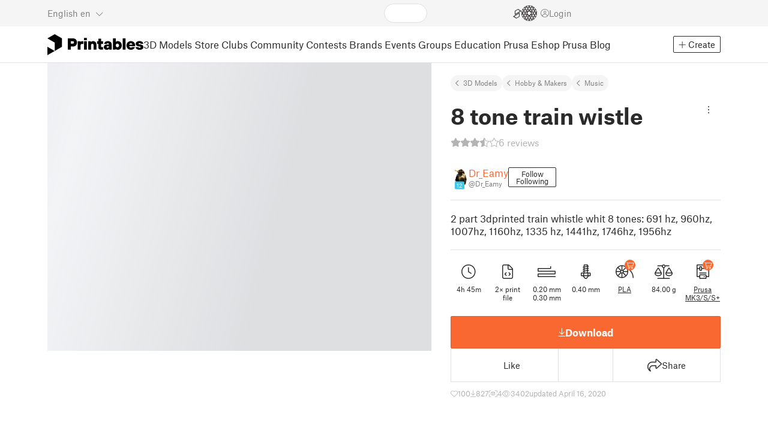

--- FILE ---
content_type: text/css; charset=utf-8
request_url: https://www.printables.com/_app/immutable/assets/Trophy.2.Dw84tGBn.css
body_size: -311
content:
.trophy.svelte-1dw5glw{display:block;color:var(--trophy-other-text);background-color:var(--trophy-other-bg);position:relative}.trophy.circle.svelte-1dw5glw{border-radius:50%}.trophy.circle.svelte-1dw5glw .fa-trophy:where(.svelte-1dw5glw){top:53%}.trophy.circle.svelte-1dw5glw .rank:where(.svelte-1dw5glw){top:40%}.trophy.circle.sm.svelte-1dw5glw .rank:where(.svelte-1dw5glw){top:45%}.trophy.sm.svelte-1dw5glw{width:26px;height:26px;font-size:18px}.trophy.sm.circle.svelte-1dw5glw{font-size:17px}.trophy.md.svelte-1dw5glw{width:39px;height:39px;font-size:30px}.trophy.md.circle.svelte-1dw5glw{width:35px;height:35px;font-size:23px}.trophy.lg.svelte-1dw5glw{width:58px;height:58px;font-size:37px}.trophy.lg.circle.svelte-1dw5glw{font-size:40px}.trophy.svelte-1dw5glw .fa-trophy:where(.svelte-1dw5glw){position:absolute;left:50%;top:50%;transform:translate(-50%,-50%)}.trophy.svelte-1dw5glw .rank:where(.svelte-1dw5glw){position:absolute;font-size:45%;left:50%;top:36%;transform:translate(-50%,-50%)}.trophy.trophy-1.svelte-1dw5glw{color:var(--trophy-123-text);fill:var(--trophy-123-text);background-color:var(--trophy-1-bg)}.trophy.trophy-2.svelte-1dw5glw{color:var(--trophy-123-text);fill:var(--trophy-123-text);background-color:var(--trophy-2-bg)}.trophy.trophy-3.svelte-1dw5glw{color:var(--trophy-123-text);fill:var(--trophy-123-text);background-color:var(--trophy-3-bg)}


--- FILE ---
content_type: text/css; charset=utf-8
request_url: https://www.printables.com/_app/immutable/assets/ClubButton.2.BQlR6RJP.css
body_size: -258
content:
.btn.svelte-9qabl9{font-size:.75rem;line-height:1;padding:.25rem .75rem .1875rem;color:var(--club-bg);font-weight:700;border-color:var(--club-bg)}.btn.svelte-9qabl9:not(:disabled):hover{background-color:var(--club-bg);border-color:var(--club-bg);color:var(--club-text)}.btn.subscribed.svelte-9qabl9{border-color:var(--club-subscribed-bg);color:var(--club-subscribed-bg)}.btn.subscribed.svelte-9qabl9:not(:disabled):hover{background:var(--club-hover-bg);color:var(--club-text)}.big.svelte-9qabl9{align-items:center;justify-content:center;gap:8px;font-size:.875rem;padding:.5rem .9375rem}.big.subscribed.svelte-9qabl9{border-color:var(--club-subscribed-border);background:var(--club-subscribed-bg);color:var(--club-text)}.big.subscribed.svelte-9qabl9:not(:disabled):hover{background:var(--club-hover-bg);color:var(--club-text)}.big.subscribed.svelte-9qabl9 .icon:where(.svelte-9qabl9) .fa-circle-star:where(.svelte-9qabl9){background:var(--club-subscribed-bg);outline:1px solid var(--club-subscribed-bg)}.big.svelte-9qabl9 .fa-circle-star:where(.svelte-9qabl9){font-size:1.5rem}.big.svelte-9qabl9 .icon:where(.svelte-9qabl9){position:relative;font-size:1.5rem;padding-right:.25rem}.big.svelte-9qabl9 .icon:where(.svelte-9qabl9) .fa-circle-star:where(.svelte-9qabl9){position:absolute;font-size:.875rem;bottom:3px;right:0;background:var(--club-bg);outline:1px solid var(--club-bg);border-radius:50%}


--- FILE ---
content_type: text/css; charset=utf-8
request_url: https://www.printables.com/_app/immutable/assets/PreviewFile.2.BYKjG1j0.css
body_size: 562
content:
.attributes.svelte-2r5tsx{display:flex;flex-wrap:wrap;column-gap:12px;row-gap:4px;font-size:11px}.field.svelte-2r5tsx{gap:6px;min-width:50px}.field.svelte-2r5tsx label:where(.svelte-2r5tsx){margin:0;font-size:14px;width:17px;text-align:center;padding-right:2px}.shrink.svelte-lag189{overflow:hidden;position:relative;white-space:nowrap}.suffix.svelte-lag189{position:absolute;right:0;top:0;background:var(--shrink-parent-bg, var(--bg-color));background:linear-gradient(90deg,transparent 0%,var(--shrink-parent-bg, var(--bg-color)) 4px);padding-left:.6rem}.wrapper.svelte-81m23f{color:var(--text-color);font-size:11px;flex-wrap:wrap}.wrapper.svelte-81m23f .note:where(.svelte-81m23f){margin-right:14px;margin-top:9px;line-height:14px;white-space:nowrap;position:relative;text-indent:20px;width:100%;white-space:normal}.wrapper.svelte-81m23f .note:where(.svelte-81m23f) i:where(.svelte-81m23f){font-size:14px;margin-right:5px;position:absolute;top:0;left:0;text-indent:0px}.wrapper.svelte-81m23f .note:where(.svelte-81m23f) span:where(.svelte-81m23f){position:relative;top:-1px;overflow-wrap:break-word}.badge.svelte-3q0i72{font-weight:700;text-transform:uppercase;color:var(--tag-text);background:var(--text-muted);border:none;font-size:.6875rem}.info-container.svelte-3q0i72{flex-direction:row;gap:20px}.name-on-mobile.svelte-3q0i72{display:none;white-space:unset;overflow-wrap:break-word}.info-with-icon.svelte-3q0i72{display:flex;flex-grow:1;gap:20px;overflow:hidden;flex-direction:row;align-items:center}.icon.svelte-3q0i72{width:14px}.file-icon.svelte-3q0i72{flex-shrink:1;margin-bottom:auto}.info.svelte-3q0i72{flex-grow:1;display:flex;flex-direction:column;gap:8px;overflow:hidden;margin-bottom:5px;color:var(--text-color)}h5.svelte-3q0i72{font-size:14px;font-weight:700;margin:0 15px 0 0;white-space:nowrap}.file-info.svelte-3q0i72{color:var(--text-muted);font-size:11px;line-height:13px}.download-wrapper.svelte-3q0i72{display:grid;grid-auto-flow:row;grid-auto-columns:1fr;position:relative}.download-wrapper.svelte-3q0i72 .btn-outline:where(.svelte-3q0i72){border:1px solid var(--download-outline-color)}.download-wrapper.svelte-3q0i72 .btn-outline:where(.svelte-3q0i72):hover{border:1px solid var(--download-outline-color)}.download-wrapper.svelte-3q0i72 .btn-ordered:where(.svelte-3q0i72){border-radius:0;margin-top:-1px}.download-wrapper.svelte-3q0i72 .btn-ordered:where(.svelte-3q0i72):last-child{border-radius:0 0 2px 2px}.download-wrapper.svelte-3q0i72 .btn-ordered:where(.svelte-3q0i72):first-child{border-radius:2px 2px 0 0;margin-top:0}.download-wrapper.svelte-3q0i72 button:where(.svelte-3q0i72){white-space:nowrap;font-size:12px;line-height:24px;display:flex;flex-direction:row;gap:5px;align-items:center;justify-content:start;padding:.1875rem .5rem}.download-wrapper.svelte-3q0i72 button:where(.svelte-3q0i72) .fa-light:where(.svelte-3q0i72){font-size:14px}.download-wrapper.svelte-3q0i72 button:where(.svelte-3q0i72):hover{z-index:1;border-radius:2px}.slicer-download-wrapper.svelte-3q0i72{display:flex;flex-direction:row;padding:0;position:relative}.slicer-download-wrapper.svelte-3q0i72:hover{color:var(--text-color)}.slicer-download-wrapper.svelte-3q0i72 .slicer-download:where(.svelte-3q0i72){flex-grow:1}.slicer-download-wrapper.svelte-3q0i72 .slicer-download:where(.svelte-3q0i72):hover{color:var(--text-link)}.slicer-download-wrapper.svelte-3q0i72 .slicer-options-toggle:where(.svelte-3q0i72){display:flex;align-items:center;padding:4px;cursor:pointer}.slicer-download-wrapper.svelte-3q0i72 .slicer-options-toggle:where(.svelte-3q0i72):hover{color:var(--text-link)}.slicer-option-button.svelte-3q0i72{font-size:12px;display:flex;flex-direction:row;gap:8px;align-items:center}.slicer-option-button.svelte-3q0i72:hover{color:var(--text-link)}.name-on-desktop.svelte-3q0i72{display:flex;align-items:center;gap:6px}@media only screen and (max-width: 600px){.info-container.svelte-3q0i72{align-items:start}.name-on-mobile.svelte-3q0i72{display:flex;align-items:center;gap:6px}.name-on-desktop.svelte-3q0i72{display:none}.info-with-icon.svelte-3q0i72{flex-direction:column;width:100%;gap:8px}.info.svelte-3q0i72{width:100%}.download-wrapper.svelte-3q0i72{flex-grow:1;grid-auto-flow:column;width:calc(100% - 1px);margin-left:1px}.download-wrapper.svelte-3q0i72 .btn-ordered:where(.svelte-3q0i72){margin-top:0;margin-left:-1px}.download-wrapper.svelte-3q0i72 button:where(.svelte-3q0i72){justify-content:center;padding:0 .5rem}.download-wrapper.svelte-3q0i72 button.btn-ordered:where(.svelte-3q0i72):first-child{border-radius:0 2px 2px 0}.download-wrapper.svelte-3q0i72 button.btn-ordered:where(.svelte-3q0i72):last-child{border-radius:2px 0 0 2px}.download-wrapper.svelte-3q0i72 button.btn-ordered:where(.svelte-3q0i72):hover{border-radius:2px}.download-wrapper.svelte-3q0i72 button.btn-ordered:where(.svelte-3q0i72):nth-child(0){order:3}.download-wrapper.svelte-3q0i72 button.btn-ordered:where(.svelte-3q0i72):nth-child(1){order:2}.download-wrapper.svelte-3q0i72 button.btn-ordered:where(.svelte-3q0i72):nth-child(2){order:1}}.file-has-model.svelte-9dteiq{color:var(--text-link);position:absolute;top:2px;right:2px}


--- FILE ---
content_type: text/javascript; charset=utf-8
request_url: https://www.printables.com/_app/immutable/chunks/2.YBrm4sfg.js
body_size: 169
content:
import{T as i}from"./2.cMTilQ1c.js";import"./2.BdHuFg1V.js";(function(){try{var e=typeof window<"u"?window:typeof global<"u"?global:typeof self<"u"?self:{},t=new e.Error().stack;t&&(e._sentryDebugIds=e._sentryDebugIds||{},e._sentryDebugIds[t]="38d694f1-5a43-4f1d-982f-c3c1e449f96f",e._sentryDebugIdIdentifier="sentry-dbid-38d694f1-5a43-4f1d-982f-c3c1e449f96f")}catch{}})();const d=new i(`
    query RelatedModels($id: ID!, $limit: Int, $cursor: Int) {
  relatedModels: relatedPrints(id: $id, limit: $limit, offset: $cursor) {
    ...Model
  }
}
    fragment AvatarUser on UserType {
  id
  handle
  verified
  dateVerified
  publicUsername
  avatarFilePath
  badgesProfileLevel {
    profileLevel
  }
}
fragment LatestContestResult on PrintType {
  latestContestResult: latestCompetitionResult {
    ranking: placement
    competitionId
  }
}
fragment Model on PrintType {
  id
  name
  slug
  ratingAvg
  likesCount
  liked
  datePublished
  dateFeatured
  firstPublish
  downloadCount
  mmu
  category {
    id
    path {
      id
      name
      nameEn
    }
  }
  modified
  image {
    ...SimpleImage
  }
  imagesCount
  nsfw
  aiGenerated
  politicalContent
  club: premium
  price
  priceBeforeSale
  eligibleForNomination
  user {
    ...AvatarUser
    isHiddenForMe
  }
  ...LatestContestResult
}
fragment SimpleImage on PrintImageType {
  id
  filePath
  rotation
  imageHash
  imageWidth
  imageHeight
}`);export{d as r};



--- FILE ---
content_type: text/javascript; charset=utf-8
request_url: https://www.printables.com/_app/immutable/chunks/2.CahYkZOp.js
body_size: 414
content:
import"./2.43v_RYZt.js";import{aj as g,b as w,p as h,aV as v,a as y,g as b,u as x,d as n,r as l,ay as k}from"./2.6dA0BUMy.js";import{s as _}from"./2.jOdt-AFE.js";import{s as o,a as z}from"./2.DfX5h0_I.js";import{p as d}from"./2.DqNM6xRP.js";import{c as I}from"./2.CPH3PYY1.js";(function(){try{var e=typeof window<"u"?window:typeof global<"u"?global:typeof self<"u"?self:{},t=new e.Error().stack;t&&(e._sentryDebugIds=e._sentryDebugIds||{},e._sentryDebugIds[t]="f2179e79-9d40-4909-9668-1bf10963f112",e._sentryDebugIdIdentifier="sentry-dbid-f2179e79-9d40-4909-9668-1bf10963f112")}catch{}})();var N=v('<svg xmlns="http://www.w3.org/2000/svg" viewBox="-250 -250 500 500"><title> </title><defs><pattern id="hexagon" class="spool svelte-1c0kqz5" viewBox="-0.866025 -1.5 1.73205 3" width="57.735" height="100" patternUnits="userSpaceOnUse" patternTransform="scale(0.875)"><polygon points="0,1 0.866025,0.5 0.866025,-0.5 0,-1 -0.866025,-0.5 -0.866025,0.5" fill="none" stroke-width="0.34"></polygon><line x1="0" y1="1" x2="0" y2="1.5" stroke-width="0.34"></line><line x1="0" y1="-1" x2="0" y2="-1.5" stroke-width="0.34"></line></pattern></defs><g class="filament svelte-1c0kqz5"><circle r="145" fill="none" stroke-width="130"><animate attributeName="r" values="145;80;145" dur="6s" repeatCount="indefinite"></animate><animate attributeName="stroke-width" values="130;0;130" dur="6s" repeatCount="indefinite"></animate></circle><line x1="204" y1="0" x2="204" y2="245" stroke-width="12" class="svelte-1c0kqz5"><animate attributeName="x1" values="204;74;204" dur="6s" repeatCount="indefinite"></animate><animate attributeName="x2" values="204;74;204" dur="6s" repeatCount="indefinite"></animate></line></g><g class="spool svelte-1c0kqz5"><circle r="157" fill="none" stroke-width="171" stroke="url(#hexagon)"></circle><circle r="244" stroke-width="12"></circle><circle r="71" stroke-width="18"></circle><animateTransform attributeName="transform" type="rotate" values="0;540;0" begin="0s" dur="6s" fill="freeze" repeatCount="indefinite"></animateTransform></g></svg>');function L(e,t){y(t,!0);let a=d(t,"size",3,60),f=d(t,"white",3,!1),u=x(()=>I().t);var i=N();let s;var r=n(i),c=n(r,!0);l(r),k(3),l(i),g((m,p)=>{o(i,"width",a()),o(i,"height",a()),s=z(i,0,"svelte-1c0kqz5",null,s,m),_(c,p)},[()=>({white:f()}),()=>b(u)("UNI.loading")]),w(e,i),h()}export{L};



--- FILE ---
content_type: text/javascript; charset=utf-8
request_url: https://www.printables.com/_app/immutable/chunks/2.qt7qD4ak.js
body_size: 2922
content:
import{a as M,c as A,g as z}from"./2.06kNzEOu.js";import{c as j}from"./2.CdhHVtUi.js";import{T as V}from"./2.cMTilQ1c.js";import"./2.BdHuFg1V.js";(function(){try{var B=typeof window<"u"?window:typeof global<"u"?global:typeof self<"u"?self:{},H=new B.Error().stack;H&&(B._sentryDebugIds=B._sentryDebugIds||{},B._sentryDebugIds[H]="fc36751d-ddf2-408b-89b7-fcf4d4378ce7",B._sentryDebugIdIdentifier="sentry-dbid-fc36751d-ddf2-408b-89b7-fcf4d4378ce7")}catch{}})();var k={exports:{}},W={exports:{}};const G={},K=Object.freeze(Object.defineProperty({__proto__:null,default:G},Symbol.toStringTag,{value:"Module"})),N=M(K);var T;function R(){return T||(T=1,function(B,H){(function(g,v){B.exports=v()})(A,function(){var g=g||function(v,m){var u;if(typeof window<"u"&&window.crypto&&(u=window.crypto),typeof self<"u"&&self.crypto&&(u=self.crypto),typeof globalThis<"u"&&globalThis.crypto&&(u=globalThis.crypto),!u&&typeof window<"u"&&window.msCrypto&&(u=window.msCrypto),!u&&typeof A<"u"&&A.crypto&&(u=A.crypto),!u&&typeof j=="function")try{u=N}catch{}var C=function(){if(u){if(typeof u.getRandomValues=="function")try{return u.getRandomValues(new Uint32Array(1))[0]}catch{}if(typeof u.randomBytes=="function")try{return u.randomBytes(4).readInt32LE()}catch{}}throw new Error("Native crypto module could not be used to get secure random number.")},x=Object.create||function(){function r(){}return function(t){var n;return r.prototype=t,n=new r,r.prototype=null,n}}(),a={},d=a.lib={},l=d.Base=function(){return{extend:function(r){var t=x(this);return r&&t.mixIn(r),(!t.hasOwnProperty("init")||this.init===t.init)&&(t.init=function(){t.$super.init.apply(this,arguments)}),t.init.prototype=t,t.$super=this,t},create:function(){var r=this.extend();return r.init.apply(r,arguments),r},init:function(){},mixIn:function(r){for(var t in r)r.hasOwnProperty(t)&&(this[t]=r[t]);r.hasOwnProperty("toString")&&(this.toString=r.toString)},clone:function(){return this.init.prototype.extend(this)}}}(),s=d.WordArray=l.extend({init:function(r,t){r=this.words=r||[],t!=m?this.sigBytes=t:this.sigBytes=r.length*4},toString:function(r){return(r||o).stringify(this)},concat:function(r){var t=this.words,n=r.words,i=this.sigBytes,h=r.sigBytes;if(this.clamp(),i%4)for(var y=0;y<h;y++){var _=n[y>>>2]>>>24-y%4*8&255;t[i+y>>>2]|=_<<24-(i+y)%4*8}else for(var w=0;w<h;w+=4)t[i+w>>>2]=n[w>>>2];return this.sigBytes+=h,this},clamp:function(){var r=this.words,t=this.sigBytes;r[t>>>2]&=4294967295<<32-t%4*8,r.length=v.ceil(t/4)},clone:function(){var r=l.clone.call(this);return r.words=this.words.slice(0),r},random:function(r){for(var t=[],n=0;n<r;n+=4)t.push(C());return new s.init(t,r)}}),p=a.enc={},o=p.Hex={stringify:function(r){for(var t=r.words,n=r.sigBytes,i=[],h=0;h<n;h++){var y=t[h>>>2]>>>24-h%4*8&255;i.push((y>>>4).toString(16)),i.push((y&15).toString(16))}return i.join("")},parse:function(r){for(var t=r.length,n=[],i=0;i<t;i+=2)n[i>>>3]|=parseInt(r.substr(i,2),16)<<24-i%8*4;return new s.init(n,t/2)}},c=p.Latin1={stringify:function(r){for(var t=r.words,n=r.sigBytes,i=[],h=0;h<n;h++){var y=t[h>>>2]>>>24-h%4*8&255;i.push(String.fromCharCode(y))}return i.join("")},parse:function(r){for(var t=r.length,n=[],i=0;i<t;i++)n[i>>>2]|=(r.charCodeAt(i)&255)<<24-i%4*8;return new s.init(n,t)}},e=p.Utf8={stringify:function(r){try{return decodeURIComponent(escape(c.stringify(r)))}catch{throw new Error("Malformed UTF-8 data")}},parse:function(r){return c.parse(unescape(encodeURIComponent(r)))}},f=d.BufferedBlockAlgorithm=l.extend({reset:function(){this._data=new s.init,this._nDataBytes=0},_append:function(r){typeof r=="string"&&(r=e.parse(r)),this._data.concat(r),this._nDataBytes+=r.sigBytes},_process:function(r){var t,n=this._data,i=n.words,h=n.sigBytes,y=this.blockSize,_=y*4,w=h/_;r?w=v.ceil(w):w=v.max((w|0)-this._minBufferSize,0);var S=w*y,U=v.min(S*4,h);if(S){for(var I=0;I<S;I+=y)this._doProcessBlock(i,I);t=i.splice(0,S),n.sigBytes-=U}return new s.init(t,U)},clone:function(){var r=l.clone.call(this);return r._data=this._data.clone(),r},_minBufferSize:0});d.Hasher=f.extend({cfg:l.extend(),init:function(r){this.cfg=this.cfg.extend(r),this.reset()},reset:function(){f.reset.call(this),this._doReset()},update:function(r){return this._append(r),this._process(),this},finalize:function(r){r&&this._append(r);var t=this._doFinalize();return t},blockSize:16,_createHelper:function(r){return function(t,n){return new r.init(n).finalize(t)}},_createHmacHelper:function(r){return function(t,n){return new b.HMAC.init(r,n).finalize(t)}}});var b=a.algo={};return a}(Math);return g})}(W)),W.exports}(function(B,H){(function(g,v){B.exports=v(R())})(A,function(g){return function(){if(typeof ArrayBuffer=="function"){var v=g,m=v.lib,u=m.WordArray,C=u.init,x=u.init=function(a){if(a instanceof ArrayBuffer&&(a=new Uint8Array(a)),(a instanceof Int8Array||typeof Uint8ClampedArray<"u"&&a instanceof Uint8ClampedArray||a instanceof Int16Array||a instanceof Uint16Array||a instanceof Int32Array||a instanceof Uint32Array||a instanceof Float32Array||a instanceof Float64Array)&&(a=new Uint8Array(a.buffer,a.byteOffset,a.byteLength)),a instanceof Uint8Array){for(var d=a.byteLength,l=[],s=0;s<d;s++)l[s>>>2]|=a[s]<<24-s%4*8;C.call(this,l,d)}else C.apply(this,arguments)};x.prototype=u}}(),g.lib.WordArray})})(k);var Q=k.exports;const er=z(Q);var E={exports:{}};(function(B,H){(function(g,v){B.exports=v(R())})(A,function(g){return function(v){var m=g,u=m.lib,C=u.WordArray,x=u.Hasher,a=m.algo,d=[],l=[];(function(){function o(b){for(var r=v.sqrt(b),t=2;t<=r;t++)if(!(b%t))return!1;return!0}function c(b){return(b-(b|0))*4294967296|0}for(var e=2,f=0;f<64;)o(e)&&(f<8&&(d[f]=c(v.pow(e,1/2))),l[f]=c(v.pow(e,1/3)),f++),e++})();var s=[],p=a.SHA256=x.extend({_doReset:function(){this._hash=new C.init(d.slice(0))},_doProcessBlock:function(o,c){for(var e=this._hash.words,f=e[0],b=e[1],r=e[2],t=e[3],n=e[4],i=e[5],h=e[6],y=e[7],_=0;_<64;_++){if(_<16)s[_]=o[c+_]|0;else{var w=s[_-15],S=(w<<25|w>>>7)^(w<<14|w>>>18)^w>>>3,U=s[_-2],I=(U<<15|U>>>17)^(U<<13|U>>>19)^U>>>10;s[_]=S+s[_-7]+I+s[_-16]}var $=n&i^~n&h,D=f&b^f&r^b&r,F=(f<<30|f>>>2)^(f<<19|f>>>13)^(f<<10|f>>>22),O=(n<<26|n>>>6)^(n<<21|n>>>11)^(n<<7|n>>>25),L=y+O+$+l[_]+s[_],q=F+D;y=h,h=i,i=n,n=t+L|0,t=r,r=b,b=f,f=L+q|0}e[0]=e[0]+f|0,e[1]=e[1]+b|0,e[2]=e[2]+r|0,e[3]=e[3]+t|0,e[4]=e[4]+n|0,e[5]=e[5]+i|0,e[6]=e[6]+h|0,e[7]=e[7]+y|0},_doFinalize:function(){var o=this._data,c=o.words,e=this._nDataBytes*8,f=o.sigBytes*8;return c[f>>>5]|=128<<24-f%32,c[(f+64>>>9<<4)+14]=v.floor(e/4294967296),c[(f+64>>>9<<4)+15]=e,o.sigBytes=c.length*4,this._process(),this._hash},clone:function(){var o=x.clone.call(this);return o._hash=this._hash.clone(),o}});m.SHA256=x._createHelper(p),m.HmacSHA256=x._createHmacHelper(p)}(Math),g.SHA256})})(E);var X=E.exports;const nr=z(X);var P={exports:{}};(function(B,H){(function(g,v){B.exports=v(R())})(A,function(g){return function(){var v=g,m=v.lib,u=m.WordArray,C=v.enc;C.Base64url={stringify:function(a,d){d===void 0&&(d=!0);var l=a.words,s=a.sigBytes,p=d?this._safe_map:this._map;a.clamp();for(var o=[],c=0;c<s;c+=3)for(var e=l[c>>>2]>>>24-c%4*8&255,f=l[c+1>>>2]>>>24-(c+1)%4*8&255,b=l[c+2>>>2]>>>24-(c+2)%4*8&255,r=e<<16|f<<8|b,t=0;t<4&&c+t*.75<s;t++)o.push(p.charAt(r>>>6*(3-t)&63));var n=p.charAt(64);if(n)for(;o.length%4;)o.push(n);return o.join("")},parse:function(a,d){d===void 0&&(d=!0);var l=a.length,s=d?this._safe_map:this._map,p=this._reverseMap;if(!p){p=this._reverseMap=[];for(var o=0;o<s.length;o++)p[s.charCodeAt(o)]=o}var c=s.charAt(64);if(c){var e=a.indexOf(c);e!==-1&&(l=e)}return x(a,l,p)},_map:"ABCDEFGHIJKLMNOPQRSTUVWXYZabcdefghijklmnopqrstuvwxyz0123456789+/=",_safe_map:"ABCDEFGHIJKLMNOPQRSTUVWXYZabcdefghijklmnopqrstuvwxyz0123456789-_"};function x(a,d,l){for(var s=[],p=0,o=0;o<d;o++)if(o%4){var c=l[a.charCodeAt(o-1)]<<o%4*2,e=l[a.charCodeAt(o)]>>>6-o%4*2,f=c|e;s[p>>>2]|=f<<24-p%4*8,p++}return u.create(s,p)}}(),g.enc.Base64url})})(P);var Y=P.exports;const ar=z(Y),ir=new V(`
    query MeMaster {
  me {
    id
    user {
      ...AvatarUser
    }
    managedUsers {
      ...AvatarUser
    }
  }
}
    fragment AvatarUser on UserType {
  id
  handle
  verified
  dateVerified
  publicUsername
  avatarFilePath
  badgesProfileLevel {
    profileLevel
  }
}`);export{nr as $,ar as a,er as b,ir as m};



--- FILE ---
content_type: text/javascript; charset=utf-8
request_url: https://www.printables.com/_app/immutable/chunks/2.BuhhLme-.js
body_size: 3045
content:
import"./2.43v_RYZt.js";import{a as K,g as e,d as Q,r as U,b as n,p as W,c as q,aj as T,u as P,e as z,f as R,a0 as J,az as xe,$ as G,s as V,ay as pe,as as X,n as be}from"./2.6dA0BUMy.js";import{i as x}from"./2.D4DXj0k5.js";import{h as de}from"./2.CKEW16WO.js";import{s as se,a as ne,p as we}from"./2.DqNM6xRP.js";import{l as fe}from"./2.gWbhDbvp.js";import{c as ie,a as le,e as ye}from"./2.CPH3PYY1.js";import{o as Le}from"./2.BPGVKmZQ.js";import{s as C}from"./2.jOdt-AFE.js";import{e as Te,i as qe}from"./2.CJs2Tkhx.js";import{x as me,v as ee}from"./2.cMTilQ1c.js";import{m as ke}from"./2.Cx2RZ_pV.js";import{l as ae}from"./2.D7SPNKzN.js";import{d as Ae}from"./2.pmGSIEc6.js";import{s as Ie}from"./2.xzMgSl-F.js";import{M as Me}from"./2.B2AolMH0.js";import{M as Re}from"./2.CzFqdnlD.js";import{s as Ce}from"./2.Bg3yCE9q.js";import{e as te}from"./2.Dx5aPP_t.js";import{d as re,a as Qe}from"./2.DfX5h0_I.js";import{a as Ue,u as De,o as ce}from"./2.CzD9QIkr.js";import"./2.BdHuFg1V.js";import{I as Ee}from"./2.CC-jswh3.js";(function(){try{var a=typeof window<"u"?window:typeof global<"u"?global:typeof self<"u"?self:{},r=new a.Error().stack;r&&(a._sentryDebugIds=a._sentryDebugIds||{},a._sentryDebugIds[r]="a46527d7-6eec-4df0-a188-35eb75870c68",a._sentryDebugIdIdentifier="sentry-dbid-a46527d7-6eec-4df0-a188-35eb75870c68")}catch{}})();var Ne=(a,r)=>{var c;a.preventDefault(),(c=r.onclose)==null||c.call(r)},Pe=q('<button class="btn btn-primary"> </button>'),ze=q("<p><!></p>");function je(a,r){K(r,!0);let c=P(()=>ie().t);{const _=t=>{var d=Pe();d.__click=[Ne,r];var s=Q(d);U(d),T(u=>C(s,`>${u??""}`),[()=>e(c)("UNI.close")]),n(t,d)};let k=P(()=>e(c)("club.benefit-type.license.title"));Me(a,{get titleText(){return e(k)},get onclose(){return r.onclose},footer:_,children:(t,d)=>{var s=ze(),u=Q(s);de(u,()=>Ie(r.description,!1)),U(s),n(t,s)},$$slots:{footer:!0,default:!0}})}W()}Ae(["click"]);var Be=q('<p class="svelte-aasxxg"><!></p>');function La(a,r){K(r,!0);const[c,_]=se(),k=()=>ne(d,"$licensesQs",c),{queryStore:t}=le(),d=t({query:fe,localeAware:!0});let s=P(()=>{var I;return((I=k().data)==null?void 0:I.licenses)||[]}),u=P(()=>(e(s)||[]).find(I=>I.id===r.id));var A=z(),h=R(A);{var j=I=>{var B=Be(),H=Q(B);de(H,()=>{var O;return(O=e(u))==null?void 0:O.content}),U(B),n(I,B)};x(h,I=>{e(u)&&I(j)})}n(a,A),W(),_()}var Se=q("<p> </p>"),Ve=q("<p> </p>"),Ge=q("<p> </p>"),He=q("<!> <!> <!>",1),Oe=q("<!> <!>",1);function Ta(a,r){K(r,!0);const[c,_]=se(),k=()=>ne(ae,"$licenseModal",c);let t=P(()=>ie().t);const{query:d}=le();let s=J(!0),u=J(null),A=J(null),h=J(xe([])),j=J(null);function I(o){ae.open(),G(j,o,!0)}Le(()=>{r.excludeCommercialUsage?G(s,!1):d({query:ke,variables:{id:r.user.id}}).then(o=>{var f;if(o.data){const D=(f=o.data.user)==null?void 0:f.membership;if(D){const E=[],w=[],i=[];D.tiers.forEach(l=>{const p=l.benefits.find(M=>M.benefitType===me.License);p?i.push({tier:l,license:p.description||""}):l.benefits.find(M=>M.benefitType===me.CommercialUsageModels)?w.push(l):E.push(l)}),w.length&&G(u,w.map(l=>`“${l.name}”`).join(", "),!0),E.length&&G(A,E.map(l=>`“${l.name}”`).join(", "),!0),G(h,i,!0)}G(s,!1)}})});var B=Oe(),H=R(B);{var O=o=>{var f=z(),D=R(f);{var E=i=>{var l=Se(),p=Q(l,!0);U(l),T(M=>C(p,M),[()=>e(t)("club.license.not-member-non-commercial")]),n(i,l)},w=i=>{var l=He(),p=R(l);{var M=b=>{var g=Ve(),L=Q(g,!0);U(g),T(N=>C(L,N),[()=>e(t)("club.license.not-member-non-commercial-tiers",{tiers:e(A)})]),n(b,g)};x(p,b=>{e(A)&&b(M)})}var v=V(p,2);{var y=b=>{var g=Ge(),L=Q(g,!0);U(g),T(N=>C(L,N),[()=>e(t)("club.license.not-member-commercial-tiers",{tiers:e(u)})]),n(b,g)};x(v,b=>{e(u)&&b(y)})}var S=V(v,2);Te(S,17,()=>e(h),qe,(b,g)=>{{let L=P(()=>e(t)("club.license.not-member-custom-license-tiers/md",{tier:e(g).tier.name}));Re(b,{links:["#license"],get content(){return e(L)},onVoidLinkClick:()=>I(e(g).license)})}}),n(i,l)};x(D,i=>{r.excludeCommercialUsage||!e(u)&&!e(h).length?i(E):i(w,!1)})}n(o,f)};x(H,o=>{e(s)||o(O)})}var Y=V(H,2);{var m=o=>{je(o,{get description(){return e(j)},onclose:()=>{ae.close(),G(j,null)}})};x(Y,o=>{e(j)&&k()&&o(m)})}n(a,B),W(),_()}function Fe(a,r,c){var _,k,t,d;if(a.url){const s=new URL(a.url).hostname,u={id:a.id,source:a,url:a.url,hostname:s,name:a.urlTitle||a.url,author:a.urlAuthor?{name:a.urlAuthor,url:null}:null,image:a.urlImage?{filePath:a.urlImage,rotation:0}:null,license:a.urlLicenseText||(_=a.urlLicense)!=null&&_.id?{id:((k=a.urlLicense)==null?void 0:k.id)||null,name:a.urlLicenseText||null}:null};return r!==ee.Reupload&&((t=a.urlLicense)!=null&&t.disallowRemixing)&&(u.disallowRemixing="disallow"),u}if(a.model){const s=a.model,u={id:a.id,source:a,url:Ue(s),name:s.name||`#${s.id}`,author:{id:a.modelAuthor.id,name:a.modelAuthor.publicUsername||`@${a.modelAuthor.handle}`,url:De(a.modelAuthor)},image:s.image||null,model:{id:s.id,authorship:s.authorship||null,club:s.club},license:s.license||null};return r===ee.Reupload?u.disallowRemixing="local-reupload":(s.authorship!==ee.Author||c!==a.modelAuthor.id)&&(s.club||(d=s.license)!=null&&d.disallowRemixing)&&(u.disallowRemixing="disallow"),u}return{id:a.id,source:a,name:a.modelName||`#${a.modelId}`,author:a.modelAuthor?{name:a.modelAuthor.publicUsername||`@${a.modelAuthor.handle}`,url:null}:null}}function Je(a,r){K(r,!0);const[c,_]=se(),k=()=>ne(d,"$licensesQs",c),{queryStore:t}=le(),d=t({query:fe});let s=P(()=>{var h;return((h=k().data)==null?void 0:h.licenses)||[]}),u=P(()=>(e(s)||[]).find(h=>h.id===r.id));pe();var A=X();T(()=>{var h;return C(A,((h=e(u))==null?void 0:h.name)||" ")}),n(a,A),W(),_()}var Ke=q('<h6 class="svelte-q0pox7"> </h6>'),We=q(" <!>",1),Xe=q('<span class="error svelte-q0pox7"> </span>'),Ye=q('<span class="error svelte-q0pox7"> </span>'),Ze=q('<span class="error svelte-q0pox7"> </span>'),$e=q('<div><!> <div class="content svelte-q0pox7"><!> <!> <div class="license svelte-q0pox7"><!></div></div> <!></div>');function qa(a,r){K(r,!0);let c=we(r,"edit",3,!1),_=P(()=>ie().t);const k=ye();let t=P(()=>{var m;return Fe(r.parent,r.remixAuthorship,(m=r.remixAuthor)==null?void 0:m.id)});var d=$e();let s;var u=Q(d);te(u,()=>e(t).url?"a":"div",!1,(m,o)=>{re(m,f=>({href:e(t).url,target:f,class:""}),[()=>e(t).url&&(c()||ce(e(t).url,k))?"_blank":null],void 0,"svelte-q0pox7"),Ee(o,{get image(){return e(t).image},resize:"80x80",size:"60x60"})});var A=V(u,2),h=Q(A);te(h,()=>e(t).url?"a":"div",!1,(m,o)=>{re(m,E=>({href:e(t).url,target:E,class:"name t"}),[()=>e(t).url&&(c()||ce(e(t).url,k))?"_blank":null],void 0,"svelte-q0pox7");var f=Ke(),D=Q(f,!0);U(f),T(()=>C(D,e(t).name)),n(o,f)});var j=V(h,2);te(j,()=>{var m;return(m=e(t).author)!=null&&m.url?"a":"div"},!1,(m,o)=>{re(m,()=>{var i;return{href:(i=e(t).author)==null?void 0:i.url,target:c()?"_blank":null,class:"author t"}},void 0,void 0,"svelte-q0pox7");var f=z(),D=R(f);{var E=i=>{var l=z(),p=R(l);{var M=v=>{var y=We(),S=R(y),b=V(S);{var g=L=>{var N=X();T(Z=>C(N,`(${Z??""})`),[()=>e(t).hostname.replace(/^www\./,"")]),n(L,N)};x(b,L=>{e(t).hostname&&L(g)})}T(L=>C(S,`${L??""}
          ${e(t).author.name??""} `),[()=>e(_)("UNI.by")]),n(v,y)};x(p,v=>{e(t).author.name&&v(M)})}n(i,l)},w=i=>{var l=z(),p=R(l);{var M=v=>{var y=X();T(()=>C(y,e(t).hostname)),n(v,y)};x(p,v=>{e(t).hostname&&v(M)},!0)}n(i,l)};x(D,i=>{e(t).author?i(E):i(w,!1)})}n(o,f)});var I=V(j,2),B=Q(I);{var H=m=>{var o=Xe(),f=Q(o,!0);U(o),T(D=>C(f,D),[()=>e(_)("remixes.missing-parent")]),n(m,o)},O=m=>{var o=z(),f=R(o);{var D=w=>{var i=Ye(),l=Q(i,!0);U(i),T(p=>C(l,p),[()=>e(_)("print-create.remixes.disallowed-printables-reupload")]),n(w,i)},E=w=>{var i=z(),l=R(i);{var p=v=>{var y=Ze(),S=Q(y,!0);U(y),T(b=>C(S,b),[()=>c()?e(_)("remixes.license-changed-cant-remix"):e(_)("remixes.remixed-before-restriction")]),n(v,y)},M=v=>{var y=z(),S=R(y);{var b=g=>{var L=z();const N=P(()=>e(t).license);var Z=R(L);{var ve=F=>{Je(F,{get id(){return e(N).id}})},_e=F=>{var oe=z(),he=R(oe);{var ge=$=>{var ue=X();T(()=>C(ue,e(N).name)),n($,ue)};x(he,$=>{e(N).name&&$(ge)},!0)}n(F,oe)};x(Z,F=>{e(N).id?F(ve):F(_e,!1)})}n(g,L)};x(S,g=>{e(t).license&&g(b)},!0)}n(v,y)};x(l,v=>{e(t).disallowRemixing==="disallow"?v(p):v(M,!1)},!0)}n(w,i)};x(f,w=>{e(t).disallowRemixing==="local-reupload"?w(D):w(E,!1)},!0)}n(m,o)};x(B,m=>{e(t).url?m(O,!1):m(H)})}U(I),U(A);var Y=V(A,2);Ce(Y,()=>r.children??be),U(d),T(m=>s=Qe(d,1,"card f svelte-q0pox7",null,s,m),[()=>({deleted:!e(t).url})]),n(a,d),W()}export{je as L,Ta as M,qa as R,La as a,Je as b,Fe as m};



--- FILE ---
content_type: text/javascript; charset=utf-8
request_url: https://www.printables.com/_app/immutable/chunks/2.C-0LdYOl.js
body_size: 10673
content:
import{s as he}from"./2.BPGVKmZQ.js";import{H as rt,S as bt,n as Ot,c as de,a as C,N as D,r as G,i as kt,b as P,d as ot,s as st,p as I,e as mt,o as Et,f as Gt,g as _t,h as X,j as dt,P as St,R as At,k as pe,m as ge,l as me,q as _e,t as ye,w as we,x as ve,y as be,z as zt,A as Wt,B as q}from"./2.Crd6NJqr.js";import{j as ke,t as $t}from"./2.6dA0BUMy.js";import{w as Ee}from"./2.uyFGqycG.js";(function(){try{var t=typeof window<"u"?window:typeof global<"u"?global:typeof self<"u"?self:{},a=new t.Error().stack;a&&(t._sentryDebugIds=t._sentryDebugIds||{},t._sentryDebugIds[a]="b7af4062-7327-4bd1-a9eb-4536ad78d11b",t._sentryDebugIdIdentifier="sentry-dbid-b7af4062-7327-4bd1-a9eb-4536ad78d11b")}catch{}})();const Se=/^(\[)?(\.\.\.)?(\w+)(?:=(\w+))?(\])?$/;function Ae(t){const a=[];return{pattern:t==="/"?/^\/$/:new RegExp(`^${Re(t).map(r=>{const n=/^\[\.\.\.(\w+)(?:=(\w+))?\]$/.exec(r);if(n)return a.push({name:n[1],matcher:n[2],optional:!1,rest:!0,chained:!0}),"(?:/([^]*))?";const s=/^\[\[(\w+)(?:=(\w+))?\]\]$/.exec(r);if(s)return a.push({name:s[1],matcher:s[2],optional:!0,rest:!1,chained:!0}),"(?:/([^/]+))?";if(!r)return;const i=r.split(/\[(.+?)\](?!\])/);return"/"+i.map((c,f)=>{if(f%2){if(c.startsWith("x+"))return pt(String.fromCharCode(parseInt(c.slice(2),16)));if(c.startsWith("u+"))return pt(String.fromCharCode(...c.slice(2).split("-").map(u=>parseInt(u,16))));const h=Se.exec(c),[,d,w,l,p]=h;return a.push({name:l,matcher:p,optional:!!d,rest:!!w,chained:w?f===1&&i[0]==="":!1}),w?"([^]*?)":d?"([^/]*)?":"([^/]+?)"}return pt(c)}).join("")}).join("")}/?$`),params:a}}function Ie(t){return t!==""&&!/^\([^)]+\)$/.test(t)}function Re(t){return t.slice(1).split("/").filter(Ie)}function Te(t,a,e){const r={},n=t.slice(1),s=n.filter(o=>o!==void 0);let i=0;for(let o=0;o<a.length;o+=1){const c=a[o];let f=n[o-i];if(c.chained&&c.rest&&i&&(f=n.slice(o-i,o+1).filter(h=>h).join("/"),i=0),f===void 0){c.rest&&(r[c.name]="");continue}if(!c.matcher||e[c.matcher](f)){r[c.name]=f;const h=a[o+1],d=n[o+1];h&&!h.rest&&h.optional&&d&&c.chained&&(i=0),!h&&!d&&Object.keys(r).length===s.length&&(i=0);continue}if(c.optional&&c.chained){i++;continue}return}if(!i)return r}function pt(t){return t.normalize().replace(/[[\]]/g,"\\$&").replace(/%/g,"%25").replace(/\//g,"%2[Ff]").replace(/\?/g,"%3[Ff]").replace(/#/g,"%23").replace(/[.*+?^${}()|\\]/g,"\\$&")}function Le({nodes:t,server_loads:a,dictionary:e,matchers:r}){const n=new Set(a);return Object.entries(e).map(([o,[c,f,h]])=>{const{pattern:d,params:w}=Ae(o),l={id:o,exec:p=>{const u=d.exec(p);if(u)return Te(u,w,r)},errors:[1,...h||[]].map(p=>t[p]),layouts:[0,...f||[]].map(i),leaf:s(c)};return l.errors.length=l.layouts.length=Math.max(l.errors.length,l.layouts.length),l});function s(o){const c=o<0;return c&&(o=~o),[c,t[o]]}function i(o){return o===void 0?o:[n.has(o),t[o]]}}function Xt(t,a=JSON.parse){try{return a(sessionStorage[t])}catch{}}function Ft(t,a,e=JSON.stringify){const r=e(a);try{sessionStorage[t]=r}catch{}}function Pe(t){const a=Ce(t),e=new ArrayBuffer(a.length),r=new DataView(e);for(let n=0;n<e.byteLength;n++)r.setUint8(n,a.charCodeAt(n));return e}const Ue="ABCDEFGHIJKLMNOPQRSTUVWXYZabcdefghijklmnopqrstuvwxyz0123456789+/";function Ce(t){t.length%4===0&&(t=t.replace(/==?$/,""));let a="",e=0,r=0;for(let n=0;n<t.length;n++)e<<=6,e|=Ue.indexOf(t[n]),r+=6,r===24&&(a+=String.fromCharCode((e&16711680)>>16),a+=String.fromCharCode((e&65280)>>8),a+=String.fromCharCode(e&255),e=r=0);return r===12?(e>>=4,a+=String.fromCharCode(e)):r===18&&(e>>=2,a+=String.fromCharCode((e&65280)>>8),a+=String.fromCharCode(e&255)),a}const Ne=-1,xe=-2,je=-3,De=-4,Oe=-5,$e=-6;function Fe(t,a){if(typeof t=="number")return n(t,!0);if(!Array.isArray(t)||t.length===0)throw new Error("Invalid input");const e=t,r=Array(e.length);function n(s,i=!1){if(s===Ne)return;if(s===je)return NaN;if(s===De)return 1/0;if(s===Oe)return-1/0;if(s===$e)return-0;if(i||typeof s!="number")throw new Error("Invalid input");if(s in r)return r[s];const o=e[s];if(!o||typeof o!="object")r[s]=o;else if(Array.isArray(o))if(typeof o[0]=="string"){const c=o[0],f=a==null?void 0:a[c];if(f)return r[s]=f(n(o[1]));switch(c){case"Date":r[s]=new Date(o[1]);break;case"Set":const h=new Set;r[s]=h;for(let l=1;l<o.length;l+=1)h.add(n(o[l]));break;case"Map":const d=new Map;r[s]=d;for(let l=1;l<o.length;l+=2)d.set(n(o[l]),n(o[l+1]));break;case"RegExp":r[s]=new RegExp(o[1],o[2]);break;case"Object":r[s]=Object(o[1]);break;case"BigInt":r[s]=BigInt(o[1]);break;case"null":const w=Object.create(null);r[s]=w;for(let l=1;l<o.length;l+=2)w[o[l]]=n(o[l+1]);break;case"Int8Array":case"Uint8Array":case"Uint8ClampedArray":case"Int16Array":case"Uint16Array":case"Int32Array":case"Uint32Array":case"Float32Array":case"Float64Array":case"BigInt64Array":case"BigUint64Array":{const l=globalThis[c],p=new l(n(o[1]));r[s]=o[2]!==void 0?p.subarray(o[2],o[3]):p;break}case"ArrayBuffer":{const l=o[1],p=Pe(l);r[s]=p;break}case"Temporal.Duration":case"Temporal.Instant":case"Temporal.PlainDate":case"Temporal.PlainTime":case"Temporal.PlainDateTime":case"Temporal.PlainMonthDay":case"Temporal.PlainYearMonth":case"Temporal.ZonedDateTime":{const l=c.slice(9);r[s]=Temporal[l].from(o[1]);break}case"URL":{const l=new URL(o[1]);r[s]=l;break}case"URLSearchParams":{const l=new URLSearchParams(o[1]);r[s]=l;break}default:throw new Error(`Unknown type ${c}`)}}else{const c=new Array(o.length);r[s]=c;for(let f=0;f<o.length;f+=1){const h=o[f];h!==xe&&(c[f]=n(h))}}else{const c={};r[s]=c;for(const f in o){if(f==="__proto__")throw new Error("Cannot parse an object with a `__proto__` property");const h=o[f];c[f]=n(h)}}return r[s]}return n(0)}function Be(t){return t.filter(a=>a!=null)}const Me="x-sveltekit-invalidated",qe="x-sveltekit-trailing-slash";function J(t){return t instanceof rt||t instanceof bt?t.status:500}function Ve(t){return t instanceof bt?t.text:"Internal Error"}const He="/__data.json",Ke=".html__data.json";function Ye(t){return t.endsWith(".html")?t.replace(/\.html$/,Ke):t.replace(/\/$/,"")+He}const Bt={spanContext(){return Ge},setAttribute(){return this},setAttributes(){return this},addEvent(){return this},setStatus(){return this},updateName(){return this},end(){return this},isRecording(){return!1},recordException(){return this},addLink(){return this},addLinks(){return this}},Ge={traceId:"",spanId:"",traceFlags:0},{onMount:ze,tick:We}=he,Jt=ke??(t=>t()),Xe=new Set(["icon","shortcut icon","apple-touch-icon"]),O=Xt(zt)??{},K=Xt(Wt)??{},N={url:Ot({}),page:Ot({}),navigating:Ee(null),updated:de()};function it(t){O[t]=st()}function Zt(t,a){let e=t+1;for(;O[e];)delete O[e],e+=1;for(e=a+1;K[e];)delete K[e],e+=1}function M(t,a=!1){return a?location.replace(t.href):location.href=t.href,new Promise(()=>{})}async function Qt(){if("serviceWorker"in navigator){const t=await navigator.serviceWorker.getRegistration(P||"/");t&&await t.update()}}function Mt(){}let It,yt,Z,U,wt,E;const Q=[],tt=[];let L=null;const W=new Map,Rt=new Set,te=new Set,$=new Set;let b={branch:[],error:null,url:null},Tt=!1,et=!1,qt=!0,Y=!1,V=!1,Lt=!1,Pt=!1,ct,S,R,j;const H=new Set,Vt=new Map;async function da(t,a,e){var s,i,o,c,f;(s=globalThis.__sveltekit_1qblpgk)!=null&&s.data&&globalThis.__sveltekit_1qblpgk.data,document.URL!==location.href&&(location.href=location.href),E=t,await((o=(i=t.hooks).init)==null?void 0:o.call(i)),It=Le(t),U=document.documentElement,wt=a,yt=t.nodes[0],Z=t.nodes[1],yt(),Z(),S=(c=history.state)==null?void 0:c[C],R=(f=history.state)==null?void 0:f[D],S||(S=R=Date.now(),history.replaceState({...history.state,[C]:S,[D]:R},""));const r=O[S];function n(){r&&(history.scrollRestoration="manual",scrollTo(r.x,r.y))}e?(n(),await sa(wt,e)):(await F({type:"enter",url:G(E.hash?ca(new URL(location.href)):location.href),replace_state:!0}),n()),oa()}function Je(){Q.length=0,Pt=!1}function ee(t){tt.some(a=>a==null?void 0:a.snapshot)&&(K[t]=tt.map(a=>{var e;return(e=a==null?void 0:a.snapshot)==null?void 0:e.capture()}))}function ae(t){var a;(a=K[t])==null||a.forEach((e,r)=>{var n,s;(s=(n=tt[r])==null?void 0:n.snapshot)==null||s.restore(e)})}function Ht(){it(S),Ft(zt,O),ee(R),Ft(Wt,K)}async function ne(t,a,e,r){let n;a.invalidateAll&&(L=null),await F({type:"goto",url:G(t),keepfocus:a.keepFocus,noscroll:a.noScroll,replace_state:a.replaceState,state:a.state,redirect_count:e,nav_token:r,accept:()=>{a.invalidateAll&&(Pt=!0,n=[...Vt.keys()]),a.invalidate&&a.invalidate.forEach(ra)}}),a.invalidateAll&&$t().then($t).then(()=>{Vt.forEach(({resource:s},i)=>{var o;n!=null&&n.includes(i)&&((o=s.refresh)==null||o.call(s))})})}async function Ze(t){if(t.id!==(L==null?void 0:L.id)){const a={};H.add(a),L={id:t.id,token:a,promise:se({...t,preload:a}).then(e=>(H.delete(a),e.type==="loaded"&&e.state.error&&(L=null),e))}}return L.promise}async function gt(t){var e;const a=(e=await ft(t,!1))==null?void 0:e.route;a&&await Promise.all([...a.layouts,a.leaf].map(r=>r==null?void 0:r[1]()))}function re(t,a,e){var n;b=t.state;const r=document.querySelector("style[data-sveltekit]");if(r&&r.remove(),Object.assign(I,t.props.page),ct=new E.root({target:a,props:{...t.props,stores:N,components:tt},hydrate:e,sync:!1}),ae(R),e){const s={from:null,to:{params:b.params,route:{id:((n=b.route)==null?void 0:n.id)??null},url:new URL(location.href)},willUnload:!1,type:"enter",complete:Promise.resolve()};$.forEach(i=>i(s))}et=!0}function at({url:t,params:a,branch:e,status:r,error:n,route:s,form:i}){let o="never";if(P&&(t.pathname===P||t.pathname===P+"/"))o="always";else for(const l of e)(l==null?void 0:l.slash)!==void 0&&(o=l.slash);t.pathname=pe(t.pathname,o),t.search=t.search;const c={type:"loaded",state:{url:t,params:a,branch:e,error:n,route:s},props:{constructors:Be(e).map(l=>l.node.component),page:z(I)}};i!==void 0&&(c.props.form=i);let f={},h=!I,d=0;for(let l=0;l<Math.max(e.length,b.branch.length);l+=1){const p=e[l],u=b.branch[l];(p==null?void 0:p.data)!==(u==null?void 0:u.data)&&(h=!0),p&&(f={...f,...p.data},h&&(c.props[`data_${d}`]=f),d+=1)}return(!b.url||t.href!==b.url.href||b.error!==n||i!==void 0&&i!==I.form||h)&&(c.props.page={error:n,params:a,route:{id:(s==null?void 0:s.id)??null},state:{},status:r,url:new URL(t),form:i??null,data:h?f:I.data}),c}async function Ut({loader:t,parent:a,url:e,params:r,route:n,server_data_node:s}){var h,d,w;let i=null,o=!0;const c={dependencies:new Set,params:new Set,parent:!1,route:!1,url:!1,search_params:new Set},f=await t();if((h=f.universal)!=null&&h.load){let l=function(...u){for(const g of u){const{href:_}=new URL(g,e);c.dependencies.add(_)}};const p={tracing:{enabled:!1,root:Bt,current:Bt},route:new Proxy(n,{get:(u,g)=>(o&&(c.route=!0),u[g])}),params:new Proxy(r,{get:(u,g)=>(o&&c.params.add(g),u[g])}),data:(s==null?void 0:s.data)??null,url:ge(e,()=>{o&&(c.url=!0)},u=>{o&&c.search_params.add(u)},E.hash),async fetch(u,g){u instanceof Request&&(g={body:u.method==="GET"||u.method==="HEAD"?void 0:await u.blob(),cache:u.cache,credentials:u.credentials,headers:[...u.headers].length>0?u==null?void 0:u.headers:void 0,integrity:u.integrity,keepalive:u.keepalive,method:u.method,mode:u.mode,redirect:u.redirect,referrer:u.referrer,referrerPolicy:u.referrerPolicy,signal:u.signal,...g});const{resolved:_,promise:T}=oe(u,g,e);return o&&l(_.href),T},setHeaders:()=>{},depends:l,parent(){return o&&(c.parent=!0),a()},untrack(u){o=!1;try{return u()}finally{o=!0}}};i=await f.universal.load.call(null,p)??null}return{node:f,loader:t,server:s,universal:(d=f.universal)!=null&&d.load?{type:"data",data:i,uses:c}:null,data:i??(s==null?void 0:s.data)??null,slash:((w=f.universal)==null?void 0:w.trailingSlash)??(s==null?void 0:s.slash)}}function oe(t,a,e){let r=t instanceof Request?t.url:t;const n=new URL(r,e);n.origin===e.origin&&(r=n.href.slice(e.origin.length));const s=et?me(r,n.href,a):_e(r,a);return{resolved:n,promise:s}}function Kt(t,a,e,r,n,s){if(Pt)return!0;if(!n)return!1;if(n.parent&&t||n.route&&a||n.url&&e)return!0;for(const i of n.search_params)if(r.has(i))return!0;for(const i of n.params)if(s[i]!==b.params[i])return!0;for(const i of n.dependencies)if(Q.some(o=>o(new URL(i))))return!0;return!1}function Ct(t,a){return(t==null?void 0:t.type)==="data"?t:(t==null?void 0:t.type)==="skip"?a??null:null}function Qe(t,a){if(!t)return new Set(a.searchParams.keys());const e=new Set([...t.searchParams.keys(),...a.searchParams.keys()]);for(const r of e){const n=t.searchParams.getAll(r),s=a.searchParams.getAll(r);n.every(i=>s.includes(i))&&s.every(i=>n.includes(i))&&e.delete(r)}return e}function Yt({error:t,url:a,route:e,params:r}){return{type:"loaded",state:{error:t,url:a,route:e,params:r,branch:[]},props:{page:z(I),constructors:[]}}}async function se({id:t,invalidating:a,url:e,params:r,route:n,preload:s}){if((L==null?void 0:L.id)===t)return H.delete(L.token),L.promise;const{errors:i,layouts:o,leaf:c}=n,f=[...o,c];i.forEach(y=>y==null?void 0:y().catch(()=>{})),f.forEach(y=>y==null?void 0:y[1]().catch(()=>{}));let h=null;const d=b.url?t!==nt(b.url):!1,w=b.route?n.id!==b.route.id:!1,l=Qe(b.url,e);let p=!1;const u=f.map((y,m)=>{var x;const v=b.branch[m],k=!!(y!=null&&y[0])&&((v==null?void 0:v.loader)!==y[1]||Kt(p,w,d,l,(x=v.server)==null?void 0:x.uses,r));return k&&(p=!0),k});if(u.some(Boolean)){try{h=await le(e,u)}catch(y){const m=await B(y,{url:e,params:r,route:{id:t}});return H.has(s)?Yt({error:m,url:e,params:r,route:n}):lt({status:J(y),error:m,url:e,route:n})}if(h.type==="redirect")return h}const g=h==null?void 0:h.nodes;let _=!1;const T=f.map(async(y,m)=>{var ut;if(!y)return;const v=b.branch[m],k=g==null?void 0:g[m];if((!k||k.type==="skip")&&y[1]===(v==null?void 0:v.loader)&&!Kt(_,w,d,l,(ut=v.universal)==null?void 0:ut.uses,r))return v;if(_=!0,(k==null?void 0:k.type)==="error")throw k;return Ut({loader:y[1],url:e,params:r,route:n,parent:async()=>{var Dt;const jt={};for(let ht=0;ht<m;ht+=1)Object.assign(jt,(Dt=await T[ht])==null?void 0:Dt.data);return jt},server_data_node:Ct(k===void 0&&y[0]?{type:"skip"}:k??null,y[0]?v==null?void 0:v.server:void 0)})});for(const y of T)y.catch(()=>{});const A=[];for(let y=0;y<f.length;y+=1)if(f[y])try{A.push(await T[y])}catch(m){if(m instanceof At)return{type:"redirect",location:m.location};if(H.has(s))return Yt({error:await B(m,{params:r,url:e,route:{id:n.id}}),url:e,params:r,route:n});let v=J(m),k;if(g!=null&&g.includes(m))v=m.status??v,k=m.error;else if(m instanceof rt)k=m.body;else{if(await N.updated.check())return await Qt(),await M(e);k=await B(m,{params:r,url:e,route:{id:n.id}})}const x=await ta(y,A,i);return x?at({url:e,params:r,branch:A.slice(0,x.idx).concat(x.node),status:v,error:k,route:n}):await ce(e,{id:n.id},k,v)}else A.push(void 0);return at({url:e,params:r,branch:A,status:200,error:null,route:n,form:a?void 0:null})}async function ta(t,a,e){for(;t--;)if(e[t]){let r=t;for(;!a[r];)r-=1;try{return{idx:r+1,node:{node:await e[t](),loader:e[t],data:{},server:null,universal:null}}}catch{continue}}}async function lt({status:t,error:a,url:e,route:r}){const n={};let s=null;if(E.server_loads[0]===0)try{const o=await le(e,[!0]);if(o.type!=="data"||o.nodes[0]&&o.nodes[0].type!=="data")throw 0;s=o.nodes[0]??null}catch{(e.origin!==Et||e.pathname!==location.pathname||Tt)&&await M(e)}try{const o=await Ut({loader:yt,url:e,params:n,route:r,parent:()=>Promise.resolve({}),server_data_node:Ct(s)}),c={node:await Z(),loader:Z,universal:null,server:null,data:null};return at({url:e,params:n,branch:[o,c],status:t,error:a,route:null})}catch(o){if(o instanceof At)return ne(new URL(o.location,location.href),{},0);throw o}}async function ea(t){const a=t.href;if(W.has(a))return W.get(a);let e;try{const r=(async()=>{let n=await E.hooks.reroute({url:new URL(t),fetch:async(s,i)=>oe(s,i,t).promise})??t;if(typeof n=="string"){const s=new URL(t);E.hash?s.hash=n:s.pathname=n,n=s}return n})();W.set(a,r),e=await r}catch{W.delete(a);return}return e}async function ft(t,a){if(t&&!kt(t,P,E.hash)){const e=await ea(t);if(!e)return;const r=aa(e);for(const n of It){const s=n.exec(r);if(s)return{id:nt(t),invalidating:a,route:n,params:ye(s),url:t}}}}function aa(t){return we(E.hash?t.hash.replace(/^#/,"").replace(/[?#].+/,""):t.pathname.slice(P.length))||"/"}function nt(t){return(E.hash?t.hash.replace(/^#/,""):t.pathname)+t.search}function ie({url:t,type:a,intent:e,delta:r,event:n}){let s=!1;const i=xt(b,e,t,a);r!==void 0&&(i.navigation.delta=r),n!==void 0&&(i.navigation.event=n);const o={...i.navigation,cancel:()=>{s=!0,i.reject(new Error("navigation cancelled"))}};return Y||Rt.forEach(c=>c(o)),s?null:i}async function F({type:t,url:a,popped:e,keepfocus:r,noscroll:n,replace_state:s,state:i={},redirect_count:o=0,nav_token:c={},accept:f=Mt,block:h=Mt,event:d}){const w=j;j=c;const l=await ft(a,!1),p=t==="enter"?xt(b,l,a,t):ie({url:a,type:t,delta:e==null?void 0:e.delta,intent:l,event:d});if(!p){h(),j===c&&(j=w);return}const u=S,g=R;f(),Y=!0,et&&p.navigation.type!=="enter"&&N.navigating.set(mt.current=p.navigation);let _=l&&await se(l);if(!_){if(kt(a,P,E.hash))return await M(a,s);_=await ce(a,{id:null},await B(new bt(404,"Not Found",`Not found: ${a.pathname}`),{url:a,params:{},route:{id:null}}),404,s)}if(a=(l==null?void 0:l.url)||a,j!==c)return p.reject(new Error("navigation aborted")),!1;if(_.type==="redirect"){if(o<20){await F({type:t,url:new URL(_.location,a),popped:e,keepfocus:r,noscroll:n,replace_state:s,state:i,redirect_count:o+1,nav_token:c}),p.fulfil(void 0);return}_=await lt({status:500,error:await B(new Error("Redirect loop"),{url:a,params:{},route:{id:null}}),url:a,route:{id:null}})}else _.props.page.status>=400&&await N.updated.check()&&(await Qt(),await M(a,s));if(Je(),it(u),ee(g),_.props.page.url.pathname!==a.pathname&&(a.pathname=_.props.page.url.pathname),i=e?e.state:i,!e){const m=s?0:1,v={[C]:S+=m,[D]:R+=m,[ot]:i};(s?history.replaceState:history.pushState).call(history,v,"",a),s||Zt(S,R)}if(L=null,_.props.page.state=i,et){const m=(await Promise.all(Array.from(te,v=>v(p.navigation)))).filter(v=>typeof v=="function");if(m.length>0){let v=function(){m.forEach(k=>{$.delete(k)})};m.push(v),m.forEach(k=>{$.add(k)})}b=_.state,_.props.page&&(_.props.page.url=a),ct.$set(_.props),ve(_.props.page),Lt=!0}else re(_,wt,!1);const{activeElement:T}=document;await We();let A=e?e.scroll:n?st():null;if(qt){const m=a.hash&&document.getElementById(ue(a));if(A)scrollTo(A.x,A.y);else if(m){m.scrollIntoView();const{top:v,left:k}=m.getBoundingClientRect();A={x:pageXOffset+k,y:pageYOffset+v}}else scrollTo(0,0)}const y=document.activeElement!==T&&document.activeElement!==document.body;!r&&!y&&ia(a,A),qt=!0,_.props.page&&Object.assign(I,_.props.page),Y=!1,t==="popstate"&&ae(R),p.fulfil(void 0),$.forEach(m=>m(p.navigation)),N.navigating.set(mt.current=null)}async function ce(t,a,e,r,n){return t.origin===Et&&t.pathname===location.pathname&&!Tt?await lt({status:r,error:e,url:t,route:a}):await M(t,n)}function na(){let t,a,e;U.addEventListener("mousemove",o=>{const c=o.target;clearTimeout(t),t=setTimeout(()=>{s(c,q.hover)},20)});function r(o){o.defaultPrevented||s(o.composedPath()[0],q.tap)}U.addEventListener("mousedown",r),U.addEventListener("touchstart",r,{passive:!0});const n=new IntersectionObserver(o=>{for(const c of o)c.isIntersecting&&(gt(new URL(c.target.href)),n.unobserve(c.target))},{threshold:0});async function s(o,c){const f=Gt(o,U),h=f===a&&c>=e;if(!f||h)return;const{url:d,external:w,download:l}=_t(f,P,E.hash);if(w||l)return;const p=X(f),u=d&&nt(b.url)===nt(d);if(!(p.reload||u))if(c<=p.preload_data){a=f,e=q.tap;const g=await ft(d,!1);if(!g)return;Ze(g)}else c<=p.preload_code&&(a=f,e=c,gt(d))}function i(){n.disconnect();for(const o of U.querySelectorAll("a")){const{url:c,external:f,download:h}=_t(o,P,E.hash);if(f||h)continue;const d=X(o);d.reload||(d.preload_code===q.viewport&&n.observe(o),d.preload_code===q.eager&&gt(c))}}$.add(i),i()}function B(t,a){if(t instanceof rt)return t.body;const e=J(t),r=Ve(t);return E.hooks.handleError({error:t,event:a,status:e,message:r})??{message:r}}function Nt(t,a){ze(()=>(t.add(a),()=>{t.delete(a)}))}function pa(t){Nt($,t)}function ga(t){Nt(Rt,t)}function ma(t){Nt(te,t)}function _a(t,a={}){return t=new URL(G(t)),t.origin!==Et?Promise.reject(new Error("goto: invalid URL")):ne(t,a,0)}function ra(t){if(typeof t=="function")Q.push(t);else{const{href:a}=new URL(t,location.href);Q.push(e=>e.href===a)}}function ya(t,a){it(S);const e={[C]:S+=1,[D]:R,[St]:I.url.href,[ot]:a};history.pushState(e,"",G(t)),Lt=!0,I.state=a,ct.$set({page:Jt(()=>z(I))}),Zt(S,R)}function wa(t,a){const e={[C]:S,[D]:R,[St]:I.url.href,[ot]:a};history.replaceState(e,"",G(t)),I.state=a,ct.$set({page:Jt(()=>z(I))})}function oa(){var a;history.scrollRestoration="manual",addEventListener("beforeunload",e=>{let r=!1;if(Ht(),!Y){const n=xt(b,void 0,null,"leave"),s={...n.navigation,cancel:()=>{r=!0,n.reject(new Error("navigation cancelled"))}};Rt.forEach(i=>i(s))}r?(e.preventDefault(),e.returnValue=""):history.scrollRestoration="auto"}),addEventListener("visibilitychange",()=>{document.visibilityState==="hidden"&&Ht()}),(a=navigator.connection)!=null&&a.saveData||na(),U.addEventListener("click",async e=>{if(e.button||e.which!==1||e.metaKey||e.ctrlKey||e.shiftKey||e.altKey||e.defaultPrevented)return;const r=Gt(e.composedPath()[0],U);if(!r)return;const{url:n,external:s,target:i,download:o}=_t(r,P,E.hash);if(!n)return;if(i==="_parent"||i==="_top"){if(window.parent!==window)return}else if(i&&i!=="_self")return;const c=X(r);if(!(r instanceof SVGAElement)&&n.protocol!==location.protocol&&!(n.protocol==="https:"||n.protocol==="http:")||o)return;const[h,d]=(E.hash?n.hash.replace(/^#/,""):n.href).split("#"),w=h===dt(location);if(s||c.reload&&(!w||!d)){ie({url:n,type:"link",event:e})?Y=!0:e.preventDefault();return}if(d!==void 0&&w){const[,l]=b.url.href.split("#");if(l===d){if(e.preventDefault(),d===""||d==="top"&&r.ownerDocument.getElementById("top")===null)scrollTo({top:0});else{const p=r.ownerDocument.getElementById(decodeURIComponent(d));p&&(p.scrollIntoView(),p.focus())}return}if(V=!0,it(S),t(n),!c.replace_state)return;V=!1}e.preventDefault(),await new Promise(l=>{requestAnimationFrame(()=>{setTimeout(l,0)}),setTimeout(l,100)}),await F({type:"link",url:n,keepfocus:c.keepfocus,noscroll:c.noscroll,replace_state:c.replace_state??n.href===location.href,event:e})}),U.addEventListener("submit",e=>{if(e.defaultPrevented)return;const r=HTMLFormElement.prototype.cloneNode.call(e.target),n=e.submitter;if(((n==null?void 0:n.formTarget)||r.target)==="_blank"||((n==null?void 0:n.formMethod)||r.method)!=="get")return;const o=new URL((n==null?void 0:n.hasAttribute("formaction"))&&(n==null?void 0:n.formAction)||r.action);if(kt(o,P,!1))return;const c=e.target,f=X(c);if(f.reload)return;e.preventDefault(),e.stopPropagation();const h=new FormData(c,n);o.search=new URLSearchParams(h).toString(),F({type:"form",url:o,keepfocus:f.keepfocus,noscroll:f.noscroll,replace_state:f.replace_state??o.href===location.href,event:e})}),addEventListener("popstate",async e=>{var r;if(!vt){if((r=e.state)!=null&&r[C]){const n=e.state[C];if(j={},n===S)return;const s=O[n],i=e.state[ot]??{},o=new URL(e.state[St]??location.href),c=e.state[D],f=b.url?dt(location)===dt(b.url):!1;if(c===R&&(Lt||f)){i!==I.state&&(I.state=i),t(o),O[S]=st(),s&&scrollTo(s.x,s.y),S=n;return}const d=n-S;await F({type:"popstate",url:o,popped:{state:i,scroll:s,delta:d},accept:()=>{S=n,R=c},block:()=>{history.go(-d)},nav_token:j,event:e})}else if(!V){const n=new URL(location.href);t(n),E.hash&&location.reload()}}}),addEventListener("hashchange",()=>{V&&(V=!1,history.replaceState({...history.state,[C]:++S,[D]:R},"",location.href))});for(const e of document.querySelectorAll("link"))Xe.has(e.rel)&&(e.href=e.href);addEventListener("pageshow",e=>{e.persisted&&N.navigating.set(mt.current=null)});function t(e){b.url=I.url=e,N.page.set(z(I)),N.page.notify()}}async function sa(t,{status:a=200,error:e,node_ids:r,params:n,route:s,server_route:i,data:o,form:c}){Tt=!0;const f=new URL(location.href);let h;({params:n={},route:s={id:null}}=await ft(f,!1)||{}),h=It.find(({id:l})=>l===s.id);let d,w=!0;try{const l=r.map(async(u,g)=>{const _=o[g];return _!=null&&_.uses&&(_.uses=fe(_.uses)),Ut({loader:E.nodes[u],url:f,params:n,route:s,parent:async()=>{const T={};for(let A=0;A<g;A+=1)Object.assign(T,(await l[A]).data);return T},server_data_node:Ct(_)})}),p=await Promise.all(l);if(h){const u=h.layouts;for(let g=0;g<u.length;g++)u[g]||p.splice(g,0,void 0)}d=at({url:f,params:n,branch:p,status:a,error:e,form:c,route:h??null})}catch(l){if(l instanceof At){await M(new URL(l.location,location.href));return}d=await lt({status:J(l),error:await B(l,{url:f,params:n,route:s}),url:f,route:s}),t.textContent="",w=!1}d.props.page&&(d.props.page.state={}),re(d,t,w)}async function le(t,a){var s;const e=new URL(t);e.pathname=Ye(t.pathname),t.pathname.endsWith("/")&&e.searchParams.append(qe,"1"),e.searchParams.append(Me,a.map(i=>i?"1":"0").join(""));const r=window.fetch,n=await r(e.href,{});if(!n.ok){let i;throw(s=n.headers.get("content-type"))!=null&&s.includes("application/json")?i=await n.json():n.status===404?i="Not Found":n.status===500&&(i="Internal Error"),new rt(n.status,i)}return new Promise(async i=>{var d;const o=new Map,c=n.body.getReader();function f(w){return Fe(w,{...E.decoders,Promise:l=>new Promise((p,u)=>{o.set(l,{fulfil:p,reject:u})})})}let h="";for(;;){const{done:w,value:l}=await c.read();if(w&&!h)break;for(h+=!l&&h?`
`:be.decode(l,{stream:!0});;){const p=h.indexOf(`
`);if(p===-1)break;const u=JSON.parse(h.slice(0,p));if(h=h.slice(p+1),u.type==="redirect")return i(u);if(u.type==="data")(d=u.nodes)==null||d.forEach(g=>{(g==null?void 0:g.type)==="data"&&(g.uses=fe(g.uses),g.data=f(g.data))}),i(u);else if(u.type==="chunk"){const{id:g,data:_,error:T}=u,A=o.get(g);o.delete(g),T?A.reject(f(T)):A.fulfil(f(_))}}}})}function fe(t){return{dependencies:new Set((t==null?void 0:t.dependencies)??[]),params:new Set((t==null?void 0:t.params)??[]),parent:!!(t!=null&&t.parent),route:!!(t!=null&&t.route),url:!!(t!=null&&t.url),search_params:new Set((t==null?void 0:t.search_params)??[])}}let vt=!1;function ia(t,a=null){const e=document.querySelector("[autofocus]");if(e)e.focus();else{const r=ue(t);if(r&&document.getElementById(r)){const{x:s,y:i}=a??st();setTimeout(()=>{const o=history.state;vt=!0,location.replace(`#${r}`),E.hash&&location.replace(t.hash),history.replaceState(o,"",t.hash),scrollTo(s,i),vt=!1})}else{const s=document.body,i=s.getAttribute("tabindex");s.tabIndex=-1,s.focus({preventScroll:!0,focusVisible:!1}),i!==null?s.setAttribute("tabindex",i):s.removeAttribute("tabindex")}const n=getSelection();if(n&&n.type!=="None"){const s=[];for(let i=0;i<n.rangeCount;i+=1)s.push(n.getRangeAt(i));setTimeout(()=>{if(n.rangeCount===s.length){for(let i=0;i<n.rangeCount;i+=1){const o=s[i],c=n.getRangeAt(i);if(o.commonAncestorContainer!==c.commonAncestorContainer||o.startContainer!==c.startContainer||o.endContainer!==c.endContainer||o.startOffset!==c.startOffset||o.endOffset!==c.endOffset)return}n.removeAllRanges()}})}}}function xt(t,a,e,r){var c,f;let n,s;const i=new Promise((h,d)=>{n=h,s=d});return i.catch(()=>{}),{navigation:{from:{params:t.params,route:{id:((c=t.route)==null?void 0:c.id)??null},url:t.url},to:e&&{params:(a==null?void 0:a.params)??null,route:{id:((f=a==null?void 0:a.route)==null?void 0:f.id)??null},url:e},willUnload:!a,type:r,complete:i},fulfil:n,reject:s}}function z(t){return{data:t.data,error:t.error,form:t.form,params:t.params,route:t.route,state:t.state,status:t.status,url:t.url}}function ca(t){const a=new URL(t);return a.hash=decodeURIComponent(t.hash),a}function ue(t){let a;if(E.hash){const[,,e]=t.hash.split("#",3);a=e??""}else a=t.hash.slice(1);return decodeURIComponent(a)}export{pa as a,ga as b,da as c,_a as g,ma as o,ya as p,wa as r,N as s};



--- FILE ---
content_type: text/javascript; charset=utf-8
request_url: https://www.printables.com/_app/immutable/chunks/2.BQTEA_kW.js
body_size: 174
content:
import"./2.43v_RYZt.js";import{a as M,f as u,g as f,$ as w,s as S,b as p,p as D,c as I,a0 as $,e as A,n as E,u as U}from"./2.6dA0BUMy.js";import{s as j}from"./2.Bg3yCE9q.js";import{i as k}from"./2.D4DXj0k5.js";import{b as x}from"./2.Zp5PKt1K.js";import{p as g,s as B,a as P}from"./2.DqNM6xRP.js";import{c as q}from"./2.BSnIYmPa.js";import{D as z}from"./2.ICicOkVQ.js";import{E as C}from"./2.3zJaGGJw.js";import{S as F}from"./2.DP2S6_9r.js";(function(){try{var t=typeof window<"u"?window:typeof global<"u"?global:typeof self<"u"?self:{},e=new t.Error().stack;e&&(t._sentryDebugIds=t._sentryDebugIds||{},t._sentryDebugIds[e]="efaef782-cd98-428a-bafe-cb09323cd427",t._sentryDebugIdIdentifier="sentry-dbid-efaef782-cd98-428a-bafe-cb09323cd427")}catch{}})();var G=I("<!> <!>",1);function W(t,e){M(e,!0);const[m,_]=B(),v=()=>P(s,"$embedModal",m);let d=g(e,"embedModel",3,void 0),a=g(e,"embedArticle",3,void 0);const s=q();let n=$(void 0);var c=G(),b=u(c);x(z(b,{toggle:o=>{var i=A(),l=u(i);j(l,()=>e.children??E),p(o,i)},children:(o,i)=>{{let l=U(()=>d()||a()?s:void 0);F(o,{get objectUrl(){return e.objectUrl},get dropdown(){return f(n)},get embedModal(){return f(l)}})}},$$slots:{toggle:!0,default:!0}}),o=>w(n,o,!0),()=>f(n));var h=S(b,2);{var y=r=>{C(r,{get embedArticle(){return a()},get embedModel(){return d()},onclose:()=>s.close()})};k(h,r=>{(d()||a())&&v()&&r(y)})}p(t,c),D(),_()}export{W as S};



--- FILE ---
content_type: text/javascript; charset=utf-8
request_url: https://www.printables.com/_app/immutable/nodes/117.2.DtpIWJ3k.js
body_size: 3764
content:
import"../chunks/2.43v_RYZt.js";import{a as he,d as r,g as e,s as i,r as a,aj as H,b as v,p as ge,c as y,u as l,f as k,as as Fe,e as se,w as Ue,ay as Le,i as Ne,$ as ze,t as He,a0 as qe}from"../chunks/2.6dA0BUMy.js";import{s as p}from"../chunks/2.jOdt-AFE.js";import{i as C}from"../chunks/2.D4DXj0k5.js";import{e as fe,i as Ee}from"../chunks/2.CJs2Tkhx.js";import{s as ne,a as Ve}from"../chunks/2.DfX5h0_I.js";import{d as ke}from"../chunks/2.pmGSIEc6.js";import{s as Ce,a as me}from"../chunks/2.DqNM6xRP.js";import{g as Te}from"../chunks/2.C-0LdYOl.js";import{M as Ge,D as Oe}from"../chunks/2.CE4IgT6N.js";import{A as Be}from"../chunks/2.DpI26kJn.js";import{C as xe}from"../chunks/2.CMuqOFpn.js";import{M as Me}from"../chunks/2.CgT6T83h.js";import{c as pe,b as Je,a as Ke}from"../chunks/2.CPH3PYY1.js";import{D as De}from"../chunks/2.CBC0hWFT.js";import{a as $e}from"../chunks/2.D25go0IB.js";import{I as We}from"../chunks/2.CC-jswh3.js";import{R as Xe}from"../chunks/2.BXWWJ_9u.js";import{t as Ae}from"../chunks/2.ufM3GaAC.js";import{t as Ye}from"../chunks/2.D6I6X9G4.js";import{k as ue,u as Ze,a as Re}from"../chunks/2.CzD9QIkr.js";import{a as et,j as tt}from"../chunks/2.D7SPNKzN.js";import{T as rt}from"../chunks/2.D2KwmX5L.js";import{T as at}from"../chunks/2.DNULC6TD.js";import{v as ot}from"../chunks/2.B5JupNgi.js";import{U as st,v as nt}from"../chunks/2.cMTilQ1c.js";import{r as it}from"../chunks/2.YBrm4sfg.js";import{a as lt,b as dt}from"../chunks/2.B6l7GoYa.js";import"../chunks/2.BdHuFg1V.js";(function(){try{var _=typeof window<"u"?window:typeof global<"u"?global:typeof self<"u"?self:{},t=new _.Error().stack;t&&(_._sentryDebugIds=_._sentryDebugIds||{},_._sentryDebugIds[t]="972c4e3b-9d36-49ef-9758-cdc44f54f5c7",_._sentryDebugIdIdentifier="sentry-dbid-972c4e3b-9d36-49ef-9758-cdc44f54f5c7")}catch{}})();function vt(_,t,c){const m={modelId:t.model.id,contestId:t.contest.id};(e(c)?et:tt).open(m)}var ct=y('<i class="fa-light fa-check"></i> ',1),mt=y('<div class="card svelte-1whog7w"><a><div class="image svelte-1whog7w"><!> <!></div></a> <div class="wrapper svelte-1whog7w"><h5 class="title svelte-1whog7w"><a class="svelte-1whog7w"> </a></h5> <div class="info svelte-1whog7w"><span><i class="fa-light fa-clock svelte-1whog7w"></i> <span> </span></span></div> <div class="buttons svelte-1whog7w"><button><!></button> <a class="btn btn-line btn-lg svelte-1whog7w"><div class="f h-100"><span class="w-100"> </span></div></a></div></div></div>');function ft(_,t){he(t,!0);let c=l(pe),m=l(()=>e(c).t),T=l(()=>e(c).formatTimeLeft),O=l(()=>e(c).formatDate),$=l(()=>t.model.contests.some(n=>n.id===t.contest.id)),X=l(()=>t.contest.openFrom),B=l(()=>t.contest.openTo);var j=mt(),f=r(j),g=r(f),A=r(g);{let n=l(()=>e(m)("content-card-image.open"));Xe(A,{get text(){return e(n)},color:"active"})}var s=i(A,2);{let n=l(()=>{var u;return(u=t.contest)==null?void 0:u.teaserImageFilePath});We(s,{get image(){return e(n)},resize:"cover 640x480",size:"follow",fit:!0})}a(g),a(f);var I=i(f,2),d=r(I),q=r(d),te=r(q,!0);a(q),a(d);var Z=i(d,2),S=r(Z),R=i(r(S)),J=i(R),P=r(J,!0);a(J),a(S),$e(S,(n,u)=>{var h;return(h=Ae)==null?void 0:h(n,u)},()=>e(O)(e(X))+" – "+e(O)(e(B))+" "+Ye(e(B))),a(Z);var re=i(Z,2),E=r(re);let K;E.__click=[vt,t,$];var Y=r(E);{var ie=n=>{var u=ct(),h=i(k(u));H(V=>p(h,` 
          ${V??""}`),[()=>e(m)("contest.button.competing")]),v(n,u)},ae=n=>{var u=Fe();H(h=>p(u,h),[()=>e(m)("contest.button.join")]),v(n,u)};C(Y,n=>{e($)?n(ie):n(ae,!1)})}a(E);var o=i(E,2),M=r(o),D=r(M),F=r(D,!0);a(D),a(M),a(o),a(re),a(I),a(j),H((n,u,h,V,b,be,_e)=>{ne(f,"href",n),ne(q,"href",u),p(te,t.contest.name),p(R,` ${h??""} `),p(P,V),K=Ve(E,1,"btn btn-lg svelte-1whog7w",null,K,b),ne(o,"href",be),p(F,_e)},[()=>ue(t.contest),()=>ue(t.contest),()=>e(m)("uni.ends-in"),()=>e(T)(e(B)),()=>({"btn-primary":!e($),"btn-success":e($)}),()=>ue(t.contest),()=>e(m)("contest.current-contest-card.contest-detail")]),v(_,j),ge()}ke(["click"]);var ut=y("<h2> </h2> <!>",1);function _t(_,t){he(t,!0);const[c,m]=Ce(),T=()=>me(t.contestsQs,"$contestsQs",c);let O=l(()=>pe().t),$=l(()=>{var f;return(((f=T().data)==null?void 0:f.contests)||[]).filter(g=>t.model.contests.find(A=>A.id===g.id)?!0:!(g.maxModelsPerUser&&g.maxModelsPerUser<=(g.signedModelsCount||0)||g.printDateValidation&&De.fromISO(g.printDateValidation)>De.fromISO(t.model.firstPublish)))});var X=se(),B=k(X);{var j=f=>{var g=ut(),A=k(g),s=r(A,!0);a(A);var I=i(A,2);fe(I,17,()=>e($),d=>d.id,(d,q)=>{ft(d,{get model(){return t.model},get contest(){return e(q)}})}),H(d=>p(s,d),[()=>e(O)("market.print-contests")]),v(f,g)};C(B,f=>{e($).length&&f(j)})}v(_,X),ge(),m()}var ht=(_,t)=>{var c,m;_.stopPropagation(),_.preventDefault(),(c=e(t).contest)!=null&&c.id&&((m=e(t).contest)!=null&&m.slug)&&Te(ue(e(t).contest,"#winners"))},gt=y('<div class="f line svelte-tlnbkx"><div class="round-badge svelte-tlnbkx"><!></div> <div><h5><a class="svelte-tlnbkx"> </a></h5> <div class="content f justify-content-center svelte-tlnbkx"><span> </span> <span class="delimiter">|</span> <span> </span></div></div></div> <hr/>',1),pt=y('<h2> </h2> <hr class="dense svelte-tlnbkx"/> <!>',1);function bt(_,t){he(t,!0);let c=l(pe),m=l(()=>e(c).t),T=l(()=>e(c).formatDate);const O=Ue();var $=se(),X=k($);{var B=j=>{var f=pt(),g=k(f),A=r(g,!0);a(g);var s=i(g,4);fe(s,17,()=>t.model.contestsResults,Ee,(I,d)=>{var q=se(),te=k(q);{var Z=S=>{var R=gt(),J=k(R),P=r(J);P.__click=[ht,d];var re=r(P);rt(re,{size:"lg",circle:!0,get rank(){return e(d).ranking}}),a(P),$e(P,(n,u)=>{var h;return(h=Ae)==null?void 0:h(n,u)},()=>({component:at,props:{contest:e(d).contest},context:O}));var E=i(P,2),K=r(E),Y=r(K),ie=r(Y,!0);a(Y),a(K);var ae=i(K,2),o=r(ae),M=r(o);a(o);var D=i(o,4),F=r(D);a(D),a(ae),a(E),a(J),Le(2),H((n,u,h,V)=>{var b;ne(Y,"href",n),p(ie,(b=e(d).contest)==null?void 0:b.name),p(M,`${e(d).contest.modelsCount??""} ${u??""}`),p(F,`${h??""} – ${V??""}`)},[()=>ue(e(d).contest),()=>e(m)("contest.entries-count",{n:e(d).contest.modelsCount}),()=>e(T)(e(d).contest.openFrom,{year:void 0}),()=>e(T)(e(d).contest.openTo)]),v(S,R)};C(te,S=>{e(d).contest&&S(Z)})}v(I,q)}),H(I=>p(A,I),[()=>e(m)("contest.trophy.awarded")]),v(j,f)};C(X,j=>{t.model.contestsResults.length&&j(B)})}v(_,$),ge()}ke(["click"]);const wt=async(_,t)=>{const c=e(t);ze(t,e(t)+2),await He();const m=document.querySelectorAll("[data-article-index]"),T=m==null?void 0:m[c];T&&dt(T)};var xt=y("<div><!> <!></div>"),kt=y("<hr/>"),yt=y('<button class="btn btn-outline svelte-s0niup"> </button>'),Mt=y("<div><!></div>"),Dt=y('<div class="section-header flex svelte-s0niup"><h2 class="grow"> </h2> <!></div> <!>',1),Ct=y('<div class="section-header flex svelte-s0niup"><h2 class="grow"> </h2> <a class="btn btn-outline svelte-s0niup"> </a></div> <!>',1),Tt=(_,t)=>Te(Re(e(t),"/related"),{noScroll:!0}).then(lt),$t=y('<div class="section-header flex svelte-s0niup"><h2 class="grow"> </h2> <button class="btn btn-outline svelte-s0niup"> </button></div> <!>',1),At=y("<!> <!> <!> <!>",1),It=y("<div><!></div>"),Pt=y("<!> <!>",1);function ir(_,t){he(t,!0);const[c,m]=Ce(),T=()=>me(e(A),"$modelQs",c),O=()=>me(j,"$me",c),$=()=>me(B,"$nsfwApproved",c),X=()=>me(Z,"$relatedModelsQs",c);let B=t.data.nsfwApproved;const{me:j}=Je();let f=l(()=>pe().t);const{queryStore:g}=Ke();let A=l(()=>t.data.modelQs),s=l(()=>{var o;return((o=T().data)==null?void 0:o.model)||null}),I=l(()=>{var o,M;return(o=e(s))!=null&&o.datePublished&&!e(s).eduProject?(M=e(s))==null?void 0:M.user.highlightedModels.models.filter(D=>D.id!==e(s).id).slice(0,4):[]}),d=l(()=>{var o,M;return((o=e(s))==null?void 0:o.nsfw)&&((M=O())==null?void 0:M.nsfw)!==st.Show&&$()===!1});const q=t.data.contestsQs,te=ot();Ne(()=>{var o;(o=e(s))!=null&&o.datePublished&&!e(s).eduProject&&te.set({id:e(s).id,limit:4})});const Z=g({query:it,variables:te});let S=l(()=>{var o;return((o=X().data)==null?void 0:o.relatedModels)||[]}),R=l(()=>{var o;return e(s)&&e(s).datePublished&&e(s).authorship!==nt.Reupload&&!e(s).club&&!e(s).price&&((o=O())==null?void 0:o.id)===e(s).user.id}),J=qe(2);const P=l(()=>{var o,M,D;return((D=(M=(o=T())==null?void 0:o.data)==null?void 0:M.model)==null?void 0:D.referencingArticles)??[]}),re=l(()=>e(P).slice(0,e(J))),E=l(()=>e(P).length>e(J));var K=Pt(),Y=k(K);{var ie=o=>{Oe(o,{get model(){return e(s)}})};C(Y,o=>{e(s)&&o(ie)})}var ae=i(Y,2);Ge(ae,{get model(){return e(s)},get showNsfw(){return e(d)},contests:D=>{var F=xt(),n=r(F);{var u=b=>{bt(b,{get model(){return e(s)}})};C(n,b=>{e(s)&&b(u)})}var h=i(n,2);{var V=b=>{_t(b,{get model(){return e(s)},get contestsQs(){return q}})};C(h,b=>{e(s)&&e(R)&&b(V)})}a(F),v(D,F)},models:D=>{var F=It(),n=r(F);{var u=h=>{var V=At(),b=k(V);{var be=w=>{var G=kt();v(w,G)};C(b,w=>{(e(I).length||e(S).length||e(P).length>0)&&w(be)})}var _e=i(b,2);{var Ie=w=>{var G=Dt(),U=k(G),L=r(U),le=r(L,!0);a(L);var W=i(L,2);{var de=x=>{var N=yt();N.__click=[wt,J];var Q=r(N,!0);a(N),H(ee=>p(Q,ee),[()=>e(f)("market.detail.more-from-creator")]),v(x,N)};C(W,x=>{e(E)&&x(de)})}a(U);var ve=i(U,2);xe(ve,{spacious:!0,twoColumns:!0,children:(x,N)=>{var Q=se(),ee=k(Q);fe(ee,19,()=>e(re),z=>z.id,(z,ce,we)=>{var oe=Mt(),Se=r(oe);Be(Se,{get article(){return e(ce)},showAuthor:!0}),a(oe),H(()=>ne(oe,"data-article-index",e(we))),v(z,oe)}),v(x,Q)},$$slots:{default:!0}}),H(x=>p(le,x),[()=>e(f)("market.detail.featured-in-articles")]),v(w,G)};C(_e,w=>{e(P).length>0&&w(Ie)})}var ye=i(_e,2);{var Pe=w=>{var G=Ct(),U=k(G),L=r(U),le=r(L,!0);a(L);var W=i(L,2),de=r(W,!0);a(W),a(U);var ve=i(U,2);xe(ve,{wideHide4th:!0,extraDense:!0,children:(x,N)=>{var Q=se(),ee=k(Q);fe(ee,17,()=>e(I),z=>z.id,(z,ce,we,oe)=>{Me(z,{get model(){return e(ce)},slider:!0,showHeader:!1})}),v(x,Q)},$$slots:{default:!0}}),H((x,N,Q)=>{p(le,x),ne(W,"href",N),p(de,Q)},[()=>e(f)("market.detail.highlighted-models-from-creator"),()=>Ze(e(s).user)+"/models",()=>e(f)("market.detail.more-from-creator")]),v(w,G)};C(ye,w=>{e(I).length&&w(Pe)})}var Qe=i(ye,2);{var je=w=>{var G=$t(),U=k(G),L=r(U),le=r(L,!0);a(L);var W=i(L,2);W.__click=[Tt,s];var de=r(W,!0);a(W),a(U);var ve=i(U,2);xe(ve,{wideHide4th:!0,extraDense:!0,children:(x,N)=>{var Q=se(),ee=k(Q);fe(ee,17,()=>e(S),z=>z.id,(z,ce,we,oe)=>{Me(z,{get model(){return e(ce)},slider:!0,showHeader:!1})}),v(x,Q)},$$slots:{default:!0}}),H((x,N)=>{p(le,x),p(de,N)},[()=>e(f)("UNI.related-prints"),()=>e(f)("market.detail.more-from-creator")]),v(w,G)};C(Qe,w=>{e(S).length&&w(je)})}v(h,V)};C(n,h=>{e(s)&&h(u)})}a(F),v(D,F)},$$slots:{contests:!0,models:!0}}),v(_,K),ge(),m()}ke(["click"]);export{ir as component};



--- FILE ---
content_type: text/javascript; charset=utf-8
request_url: https://www.printables.com/_app/immutable/chunks/2.g1EIJYUO.js
body_size: 60
content:
import"./2.43v_RYZt.js";import{aj as d,b as f,aV as n}from"./2.6dA0BUMy.js";import{s as p,a as i}from"./2.DfX5h0_I.js";import{p as l}from"./2.DqNM6xRP.js";(function(){try{var t=typeof window<"u"?window:typeof global<"u"?global:typeof self<"u"?self:{},e=new t.Error().stack;e&&(t._sentryDebugIds=t._sentryDebugIds||{},t._sentryDebugIds[e]="71e2e4e7-175a-4e3d-a314-2285f7c47704",t._sentryDebugIdIdentifier="sentry-dbid-71e2e4e7-175a-4e3d-a314-2285f7c47704")}catch{}})();var g=n('<svg xmlns="http://www.w3.org/2000/svg" viewBox="0 0 168 360"><defs><linearGradient id="awardsLogoGradient" gradientTransform="rotate(51)"><stop offset="25%" stop-color="#FFD814"></stop><stop offset="45%" stop-color="#FFE97A"></stop><stop offset="65%" stop-color="#FFD814"></stop><stop offset="85%" stop-color="#FFE97A"></stop><stop offset="105%" stop-color="#FFE97A"></stop></linearGradient></defs><path d="M84 194 0 243V146L84 194ZM0 49 84 0 168 49V146L84 194V97L0 49ZM0 360 0 263 84 214 168 262 168 360 84 311 0 360Z"></path></svg>');function v(t,e){let s=l(e,"gradientBackground",3,!1);var o=g();let r;d(a=>{p(o,"width",e.width),r=i(o,0,"svelte-y55wrj",null,r,a)},[()=>({gradient:s()})]),f(t,o)}export{v as A};



--- FILE ---
content_type: text/javascript; charset=utf-8
request_url: https://www.printables.com/_app/immutable/chunks/2.Bo6CFKk5.js
body_size: 100
content:
import"./2.43v_RYZt.js";import{a as I,s as v,aj as z,g as D,b as F,p as S,c as j,u as k,d as r,r as l}from"./2.6dA0BUMy.js";import{s as E}from"./2.jOdt-AFE.js";import{b as n}from"./2.DfX5h0_I.js";import{p as u}from"./2.DqNM6xRP.js";(function(){try{var t=typeof window<"u"?window:typeof global<"u"?global:typeof self<"u"?self:{},s=new t.Error().stack;s&&(t._sentryDebugIds=t._sentryDebugIds||{},t._sentryDebugIds[s]="26751b0f-5c25-4194-bd37-f9edb40297f4",t._sentryDebugIdIdentifier="sentry-dbid-26751b0f-5c25-4194-bd37-f9edb40297f4")}catch{}})();var M=j('<div class="small-icon"><span class="start-container svelte-oc7l7t"><i class="fa-light fa-star indicator-star svelte-oc7l7t"></i> <i class="fa-solid fa-star indicator-star svelte-oc7l7t"></i></span> <span> </span></div>');function G(t,s){I(s,!0);let e=u(s,"size",3,16),o=u(s,"rating",3,"0"),g=k(()=>Math.ceil(parseFloat(o())*16)+12.5);var i=M(),a=r(i);let d;var f=r(a);let p;var m=v(f,2);let c;l(a);var b=v(a,2),y=r(b,!0);l(b),l(i),z((_,h,w,x)=>{d=n(a,"",d,_),p=n(f,"",p,h),c=n(m,"",c,w),E(y,x)},[()=>({width:`${e()}px`,height:`${e()}px`}),()=>({"font-size":`${e()}px`}),()=>({"font-size":`${e()}px`,width:`${D(g)}%`}),()=>(+o()).toFixed(1).replace(".0","")]),F(t,i),S()}export{G as S};



--- FILE ---
content_type: text/javascript; charset=utf-8
request_url: https://www.printables.com/_app/immutable/chunks/2.CdhHVtUi.js
body_size: -222
content:
(function(){try{var e=typeof window<"u"?window:typeof global<"u"?global:typeof self<"u"?self:{},r=new e.Error().stack;r&&(e._sentryDebugIds=e._sentryDebugIds||{},e._sentryDebugIds[r]="f7347c51-89c7-48bf-9cfa-30d2f1057038",e._sentryDebugIdIdentifier="sentry-dbid-f7347c51-89c7-48bf-9cfa-30d2f1057038")}catch{}})();function o(e){throw new Error('Could not dynamically require "'+e+'". Please configure the dynamicRequireTargets or/and ignoreDynamicRequires option of @rollup/plugin-commonjs appropriately for this require call to work.')}export{o as c};



--- FILE ---
content_type: text/javascript; charset=utf-8
request_url: https://www.printables.com/_app/immutable/chunks/2.RIniz97a.js
body_size: -182
content:
import{s as r}from"./2.C-0LdYOl.js";(function(){try{var e=typeof window<"u"?window:typeof global<"u"?global:typeof self<"u"?self:{},s=new e.Error().stack;s&&(e._sentryDebugIds=e._sentryDebugIds||{},e._sentryDebugIds[s]="6c5edc75-2f71-48d4-9d82-10aa2446d556",e._sentryDebugIdIdentifier="sentry-dbid-6c5edc75-2f71-48d4-9d82-10aa2446d556")}catch{}})();const t=()=>{const e=r;return{page:{subscribe:e.page.subscribe},navigating:{subscribe:e.navigating.subscribe},updated:e.updated}},o={subscribe(e){return t().page.subscribe(e)}},a={subscribe(e){return t().navigating.subscribe(e)}},n={subscribe(e){const s=t().updated;return n.check=s.check,s.subscribe(e)},check:()=>{throw new Error("Cannot check updated store before subscribing")}};export{a as n,o as p,n as u};



--- FILE ---
content_type: text/javascript; charset=utf-8
request_url: https://www.printables.com/_app/immutable/chunks/2.CC-jswh3.js
body_size: 1401
content:
import"./2.43v_RYZt.js";import{o as ee}from"./2.BPGVKmZQ.js";import{a as te,i as ie,g as e,$ as _,d as ae,s as ne,r as de,aj as q,b as k,p as re,c as T,a0 as I,u as h,t as se,e as le,f as he}from"./2.6dA0BUMy.js";import{e as ge,r as oe}from"./2.pmGSIEc6.js";import{i as fe}from"./2.D4DXj0k5.js";import{e as ue,i as me}from"./2.CJs2Tkhx.js";import{a as L,s as m,b as ce}from"./2.DfX5h0_I.js";import{b as we}from"./2.Zp5PKt1K.js";import{p as g}from"./2.DqNM6xRP.js";import{d as be,a as ye}from"./2.D6ZgQ8Z8.js";import"./2.BdHuFg1V.js";import{d as _e}from"./2.CPH3PYY1.js";import{g as ve,a as R}from"./2.BDAbFXB9.js";(function(){try{var s=typeof window<"u"?window:typeof global<"u"?global:typeof self<"u"?self:{},i=new s.Error().stack;i&&(s._sentryDebugIds=s._sentryDebugIds||{},s._sentryDebugIds[i]="b9304b07-ed77-4ad6-9527-b9310c26ead9",s._sentryDebugIdIdentifier="sentry-dbid-b9304b07-ed77-4ad6-9527-b9310c26ead9")}catch{}})();const B=new Map;function xe(s,i,c){i&&c&&B.set(s,{width:i,height:c})}function ze(s){return B.get(s)||null}var Ie=T("<source/>"),We=T("<picture><!> <img/></picture>");function Re(s,i){te(i,!0);let c=g(i,"size",3,"auto"),G=g(i,"background",3,!1),J=g(i,"allowAnimated",3,!1),K=g(i,"maxWidth",3,void 0),N=g(i,"maxHeight",3,void 0),O=g(i,"alt",3,null),Q=g(i,"fit",3,!1),U=g(i,"draggable",3,!0),V=g(i,"lazy",3,!1),X=g(i,"cointainerWidthHint",3,null);const{webpSupported:D}=_e();let f=I(void 0),w=I(!1),v=I(!0),a=h(()=>{const t=i.resize&&i.resize.match(/(?:(\w+) )?(\d+)x(\d+)/);if(t)return{width:parseInt(t[2],10),height:parseInt(t[3],10),fit:t[1]||"cover"}}),b=h(()=>{var t;return typeof i.image=="string"?i.image:((t=i.image)==null?void 0:t.filePath)||null}),W=h(()=>{var t;return typeof i.image=="string"?0:((t=i.image)==null?void 0:t.rotation)||0}),l=h(()=>{if(!e(b))return null;if(!i.resize||e(b).startsWith("data:image")||e(b).startsWith("http://")||e(b).startsWith("https://"))return e(b);if(e(a)){const t=`${e(a).width}x${e(a).height}`;return ve(e(b),t,D,{fit:e(a).fit,rotation:e(W),allowAnimated:J()})}}),Y=h(()=>{const t=[];if(e(l)&&e(a)){const{width:n,height:r}=e(a);if(n<=1920){const o=`${e(a).width}x${e(a).height}`,y=e(l).replace(o,`${n*2}x${r*2}`);t.push({srcset:`${e(l)} 1x, ${y} 2x`})}}return t}),H=h(()=>{var n;let t=null;return e(l)&&((n=e(a))==null?void 0:n.fit)==="inside"&&(i.image&&typeof i.image!="string"&&i.image.imageWidth&&i.image.imageHeight?e(W)===90||e(W)===270?t={width:i.image.imageHeight,height:i.image.imageWidth}:t={width:i.image.imageWidth,height:i.image.imageHeight}:t=ze(e(l))),t}),x=h(()=>!e(H)||!e(a)?null:R({naturalWidth:e(H).width,naturalHeight:e(H).height},{width:e(a).width,height:e(a).height},X())),Z=h(()=>{var t;return(t=e(x))==null?void 0:t.css}),S=I(void 0),u=h(()=>e(Z)||e(S)),j=h(()=>{var t,n;if(e(x))return{width:e(x).width||void 0,height:e(x).height||void 0};if(c()==="follow")return{width:(t=e(a))==null?void 0:t.width,height:(n=e(a))==null?void 0:n.height};if(c()==="auto")return{width:void 0,height:void 0};{const r=c().match(/(\d+)x(\d+)/);return r?{width:parseInt(r[1],10),height:parseInt(r[2],10)}:(console.error("Invalid size prop"),{width:void 0,height:void 0})}});ie(()=>{e(l),_(v,!0),_(w,!1)});function A(){var t,n;e(f)&&e(l)&&((t=e(a))==null?void 0:t.fit)==="inside"&&!e(u)&&(xe(e(l),e(f).naturalWidth,e(f).naturalHeight),_(S,(n=R(e(f),{width:e(a).width,height:e(a).height}))==null?void 0:n.css,!0)),_(v,!1),i.onload&&se().then(i.onload)}function p(){_(w,!0)}ee(()=>{e(f).onload=A,e(f).complete&&A()});var z=We();let C;var E=ae(z);{var $=t=>{var n=le(),r=he(n);ue(r,17,()=>e(Y),me,(o,y)=>{var P=Ie();q(()=>m(P,"srcset",e(y).srcset)),k(o,P)}),k(t,n)};fe(E,t=>{e(w)||t($)})}var d=ne(E,2);let F,M;we(d,t=>_(f,t),()=>e(f)),de(z),q((t,n,r)=>{var o,y;C=L(z,1,"svelte-11pdzs1",null,C,t),m(d,"src",!e(l)||e(w)?D?be:ye:e(l)),m(d,"data-requested-url",e(w)?e(l):void 0),m(d,"alt",O()),m(d,"loading",V()?"lazy":"eager"),m(d,"width",e(v)||!(e(u)&&((o=e(a))==null?void 0:o.fit)==="inside")?e(j).width:void 0),m(d,"height",e(v)||!(e(u)&&((y=e(a))==null?void 0:y.fit)==="inside")?e(j).height:void 0),m(d,"draggable",U()===!1?"false":void 0),F=L(d,1,"svelte-11pdzs1",null,F,n),M=ce(d,"",M,r)},[()=>{var t;return{"image-inside":((t=e(a))==null?void 0:t.fit)==="inside","not-available":!i.image||e(w)}},()=>{var t;return{fit:Q(),background:G(),loading:e(v),"loading-dimension":((t=e(a))==null?void 0:t.fit)==="inside"&&!e(u)}},()=>{var t,n,r,o;return{width:(t=e(u))==null?void 0:t.width,height:(n=e(u))==null?void 0:n.height,"max-width":((r=e(u))==null?void 0:r.maxWidth)||K(),"max-height":((o=e(u))==null?void 0:o.maxHeight)||N()}}]),ge("error",d,p),oe(d),k(s,z),re()}export{Re as I};

